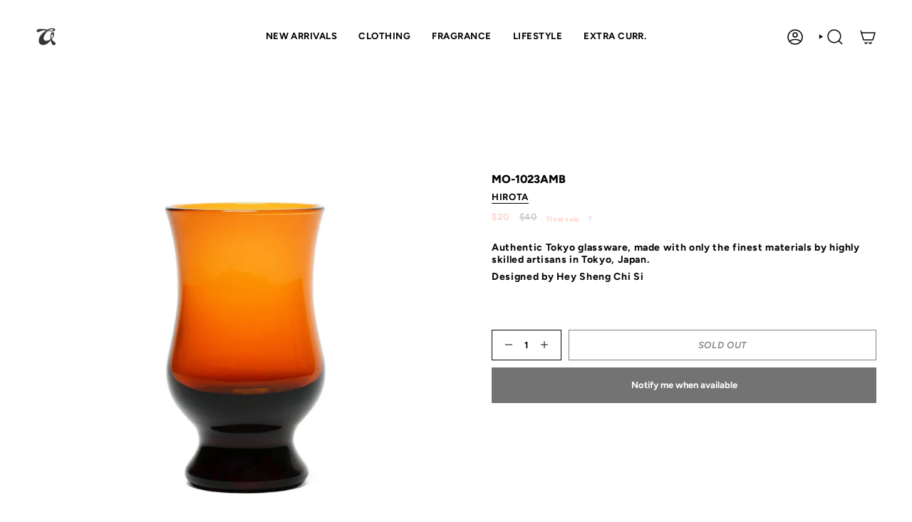

--- FILE ---
content_type: text/html; charset=utf-8
request_url: https://curriculum.shop/products/hirota-mo-1023amb
body_size: 39923
content:
<!doctype html>
<html class="no-js no-touch supports-no-cookies" lang="en">
  <head><meta charset="UTF-8">
<meta http-equiv="X-UA-Compatible" content="IE=edge">
<meta name="viewport" content="width=device-width,initial-scale=1"><meta name="theme-color" content="#020303">
<link rel="canonical" href="https://curriculum.shop/products/hirota-mo-1023amb">

<!-- ======================= Broadcast Theme V7.1.1 ========================= -->


  <link rel="icon" type="image/png" href="//curriculum.shop/cdn/shop/files/curriculum_logo_offwhite-05.png?crop=center&height=32&v=1684086532&width=32">

<link rel="preconnect" href="https://fonts.shopifycdn.com" crossorigin><!-- Title and description ================================================ -->


<title>
    
    MO-1023AMB
    
    
    
      &ndash; CURRICULUM
    
  </title>


  <meta name="description" content="Authentic Tokyo glassware, made with only the finest materials by highly skilled artisans in Tokyo, Japan. Designed by Hey Sheng Chi Si">


<meta property="og:site_name" content="CURRICULUM">
<meta property="og:url" content="https://curriculum.shop/products/hirota-mo-1023amb">
<meta property="og:title" content="MO-1023AMB">
<meta property="og:type" content="product">
<meta property="og:description" content="Authentic Tokyo glassware, made with only the finest materials by highly skilled artisans in Tokyo, Japan. Designed by Hey Sheng Chi Si"><meta property="og:image" content="http://curriculum.shop/cdn/shop/products/s227975401605900310_p3071_i1_w2500.jpg?v=1661395020">
  <meta property="og:image:secure_url" content="https://curriculum.shop/cdn/shop/products/s227975401605900310_p3071_i1_w2500.jpg?v=1661395020">
  <meta property="og:image:width" content="1200">
  <meta property="og:image:height" content="1200"><meta property="og:price:amount" content="20">
  <meta property="og:price:currency" content="USD"><meta name="twitter:card" content="summary_large_image">
<meta name="twitter:title" content="MO-1023AMB">
<meta name="twitter:description" content="Authentic Tokyo glassware, made with only the finest materials by highly skilled artisans in Tokyo, Japan. Designed by Hey Sheng Chi Si">
<style data-shopify>.loading { position: fixed; top: 0; left: 0; z-index: 99999; width: 100%; height: 100%; background: var(--bg); transition: opacity 0.2s ease-out, visibility 0.2s ease-out; }
    body.is-loaded .loading { opacity: 0; visibility: hidden; pointer-events: none; }
    .loading__image__holder { position: absolute; top: 0; left: 0; width: 100%; height: 100%; font-size: 0; display: flex; align-items: center; justify-content: center; }
    .loading__image__holder:nth-child(2) { opacity: 0; }
    .loading__image { max-width: 500px; max-height: 500px; object-fit: contain; }
    .loading--animate .loading__image__holder:nth-child(1) { animation: pulse1 2s infinite ease-in-out; }
    .loading--animate .loading__image__holder:nth-child(2) { animation: pulse2 2s infinite ease-in-out; }
    @keyframes pulse1 {
      0% { opacity: 1; }
      50% { opacity: 0; }
      100% { opacity: 1; }
    }
    @keyframes pulse2 {
      0% { opacity: 0; }
      50% { opacity: 1; }
      100% { opacity: 0; }
    }</style><!-- CSS ================================================================== -->
<style data-shopify>
  @font-face {
  font-family: Figtree;
  font-weight: 800;
  font-style: normal;
  font-display: swap;
  src: url("//curriculum.shop/cdn/fonts/figtree/figtree_n8.9ff6d071825a72d8671959a058f3e57a9f1ff61f.woff2") format("woff2"),
       url("//curriculum.shop/cdn/fonts/figtree/figtree_n8.717cfbca15cfe9904984ba933599ab134f457561.woff") format("woff");
}

  @font-face {
  font-family: Figtree;
  font-weight: 700;
  font-style: normal;
  font-display: swap;
  src: url("//curriculum.shop/cdn/fonts/figtree/figtree_n7.2fd9bfe01586148e644724096c9d75e8c7a90e55.woff2") format("woff2"),
       url("//curriculum.shop/cdn/fonts/figtree/figtree_n7.ea05de92d862f9594794ab281c4c3a67501ef5fc.woff") format("woff");
}

  @font-face {
  font-family: Figtree;
  font-weight: 700;
  font-style: normal;
  font-display: swap;
  src: url("//curriculum.shop/cdn/fonts/figtree/figtree_n7.2fd9bfe01586148e644724096c9d75e8c7a90e55.woff2") format("woff2"),
       url("//curriculum.shop/cdn/fonts/figtree/figtree_n7.ea05de92d862f9594794ab281c4c3a67501ef5fc.woff") format("woff");
}

  @font-face {
  font-family: Figtree;
  font-weight: 600;
  font-style: italic;
  font-display: swap;
  src: url("//curriculum.shop/cdn/fonts/figtree/figtree_i6.702baae75738b446cfbed6ac0d60cab7b21e61ba.woff2") format("woff2"),
       url("//curriculum.shop/cdn/fonts/figtree/figtree_i6.6b8dc40d16c9905d29525156e284509f871ce8f9.woff") format("woff");
}

  @font-face {
  font-family: "Source Code Pro";
  font-weight: 500;
  font-style: normal;
  font-display: swap;
  src: url("//curriculum.shop/cdn/fonts/source_code_pro/sourcecodepro_n5.63d97aa0043638dac5445725233f8ef915f96fe7.woff2") format("woff2"),
       url("//curriculum.shop/cdn/fonts/source_code_pro/sourcecodepro_n5.5bfa32c306339f6a196c81116f98dc47500a9bcd.woff") format("woff");
}


  
    @font-face {
  font-family: Figtree;
  font-weight: 800;
  font-style: normal;
  font-display: swap;
  src: url("//curriculum.shop/cdn/fonts/figtree/figtree_n8.9ff6d071825a72d8671959a058f3e57a9f1ff61f.woff2") format("woff2"),
       url("//curriculum.shop/cdn/fonts/figtree/figtree_n8.717cfbca15cfe9904984ba933599ab134f457561.woff") format("woff");
}

  

  
    @font-face {
  font-family: Figtree;
  font-weight: 700;
  font-style: italic;
  font-display: swap;
  src: url("//curriculum.shop/cdn/fonts/figtree/figtree_i7.06add7096a6f2ab742e09ec7e498115904eda1fe.woff2") format("woff2"),
       url("//curriculum.shop/cdn/fonts/figtree/figtree_i7.ee584b5fcaccdbb5518c0228158941f8df81b101.woff") format("woff");
}

  

  
    @font-face {
  font-family: Figtree;
  font-weight: 800;
  font-style: italic;
  font-display: swap;
  src: url("//curriculum.shop/cdn/fonts/figtree/figtree_i8.02c752aa45f8bfed6242103af0fc34886d746eb5.woff2") format("woff2"),
       url("//curriculum.shop/cdn/fonts/figtree/figtree_i8.f1742e2cfd8cc8b67d71cdb4f81b9a94bc054d9a.woff") format("woff");
}

  

  
    @font-face {
  font-family: Figtree;
  font-weight: 800;
  font-style: normal;
  font-display: swap;
  src: url("//curriculum.shop/cdn/fonts/figtree/figtree_n8.9ff6d071825a72d8671959a058f3e57a9f1ff61f.woff2") format("woff2"),
       url("//curriculum.shop/cdn/fonts/figtree/figtree_n8.717cfbca15cfe9904984ba933599ab134f457561.woff") format("woff");
}

  

  

  
    :root,
    .color-scheme-1 {--COLOR-BG-GRADIENT: #ffffff;
      --COLOR-BG: #ffffff;
      --COLOR-BG-RGB: 255, 255, 255;

      --COLOR-BG-ACCENT: #ffffff;
      --COLOR-BG-ACCENT-LIGHTEN: #ffffff;

      /* === Link Color ===*/

      --COLOR-LINK: #020303;
      --COLOR-LINK-A50: rgba(2, 3, 3, 0.5);
      --COLOR-LINK-A70: rgba(2, 3, 3, 0.7);
      --COLOR-LINK-HOVER: rgba(2, 3, 3, 0.7);
      --COLOR-LINK-OPPOSITE: #ffffff;

      --COLOR-TEXT: #030405;
      --COLOR-TEXT-HOVER: rgba(3, 4, 5, 0.7);
      --COLOR-TEXT-LIGHT: #4f4f50;
      --COLOR-TEXT-DARK: #000000;
      --COLOR-TEXT-A5:  rgba(3, 4, 5, 0.05);
      --COLOR-TEXT-A35: rgba(3, 4, 5, 0.35);
      --COLOR-TEXT-A50: rgba(3, 4, 5, 0.5);
      --COLOR-TEXT-A80: rgba(3, 4, 5, 0.8);


      --COLOR-BORDER: rgb(226, 226, 226);
      --COLOR-BORDER-LIGHT: #eeeeee;
      --COLOR-BORDER-DARK: #afafaf;
      --COLOR-BORDER-HAIRLINE: #f7f7f7;

      --overlay-bg: #000000;

      /* === Bright color ===*/
      --COLOR-ACCENT: #020303;
      --COLOR-ACCENT-HOVER: #000000;
      --COLOR-ACCENT-FADE: rgba(2, 3, 3, 0.05);
      --COLOR-ACCENT-LIGHT: #3f5f5f;

      /* === Default Cart Gradient ===*/

      --FREE-SHIPPING-GRADIENT: linear-gradient(to right, var(--COLOR-ACCENT-LIGHT) 0%, var(--accent) 100%);

      /* === Buttons ===*/
      --BTN-PRIMARY-BG: #020303;
      --BTN-PRIMARY-TEXT: #b3b3b3;
      --BTN-PRIMARY-BORDER: #020303;
      --BTN-PRIMARY-BORDER-A70: rgba(2, 3, 3, 0.7);

      
      
        --BTN-PRIMARY-BG-BRIGHTER: #0c1212;
      

      --BTN-SECONDARY-BG: #ffffff;
      --BTN-SECONDARY-TEXT: #ff2d2d;
      --BTN-SECONDARY-BORDER: #d60001;
      --BTN-SECONDARY-BORDER-A70: rgba(214, 0, 1, 0.7);

      
      
        --BTN-SECONDARY-BG-BRIGHTER: #f2f2f2;
      

      
--COLOR-BG-BRIGHTER: #f2f2f2;

      --COLOR-BG-ALPHA-25: rgba(255, 255, 255, 0.25);
      --COLOR-BG-TRANSPARENT: rgba(255, 255, 255, 0);--COLOR-FOOTER-BG-HAIRLINE: #f7f7f7;

      /* Dynamic color variables */
      --accent: var(--COLOR-ACCENT);
      --accent-fade: var(--COLOR-ACCENT-FADE);
      --accent-hover: var(--COLOR-ACCENT-HOVER);
      --border: var(--COLOR-BORDER);
      --border-dark: var(--COLOR-BORDER-DARK);
      --border-light: var(--COLOR-BORDER-LIGHT);
      --border-hairline: var(--COLOR-BORDER-HAIRLINE);
      --bg: var(--COLOR-BG-GRADIENT, var(--COLOR-BG));
      --bg-accent: var(--COLOR-BG-ACCENT);
      --bg-accent-lighten: var(--COLOR-BG-ACCENT-LIGHTEN);
      --icons: var(--COLOR-TEXT);
      --link: var(--COLOR-LINK);
      --link-a50: var(--COLOR-LINK-A50);
      --link-a70: var(--COLOR-LINK-A70);
      --link-hover: var(--COLOR-LINK-HOVER);
      --link-opposite: var(--COLOR-LINK-OPPOSITE);
      --text: var(--COLOR-TEXT);
      --text-dark: var(--COLOR-TEXT-DARK);
      --text-light: var(--COLOR-TEXT-LIGHT);
      --text-hover: var(--COLOR-TEXT-HOVER);
      --text-a5: var(--COLOR-TEXT-A5);
      --text-a35: var(--COLOR-TEXT-A35);
      --text-a50: var(--COLOR-TEXT-A50);
      --text-a80: var(--COLOR-TEXT-A80);
    }
  
    
    .color-scheme-2 {--COLOR-BG-GRADIENT: #333333;
      --COLOR-BG: #333333;
      --COLOR-BG-RGB: 51, 51, 51;

      --COLOR-BG-ACCENT: #b3b3b3;
      --COLOR-BG-ACCENT-LIGHTEN: #d9d9d9;

      /* === Link Color ===*/

      --COLOR-LINK: #efeee1;
      --COLOR-LINK-A50: rgba(239, 238, 225, 0.5);
      --COLOR-LINK-A70: rgba(239, 238, 225, 0.7);
      --COLOR-LINK-HOVER: rgba(239, 238, 225, 0.7);
      --COLOR-LINK-OPPOSITE: #000000;

      --COLOR-TEXT: #ffffff;
      --COLOR-TEXT-HOVER: rgba(255, 255, 255, 0.7);
      --COLOR-TEXT-LIGHT: #c2c2c2;
      --COLOR-TEXT-DARK: #d9d9d9;
      --COLOR-TEXT-A5:  rgba(255, 255, 255, 0.05);
      --COLOR-TEXT-A35: rgba(255, 255, 255, 0.35);
      --COLOR-TEXT-A50: rgba(255, 255, 255, 0.5);
      --COLOR-TEXT-A80: rgba(255, 255, 255, 0.8);


      --COLOR-BORDER: rgb(239, 238, 225);
      --COLOR-BORDER-LIGHT: #a4a39b;
      --COLOR-BORDER-DARK: #ccc89e;
      --COLOR-BORDER-HAIRLINE: #2b2b2b;

      --overlay-bg: #180e0526;

      /* === Bright color ===*/
      --COLOR-ACCENT: #efeee1;
      --COLOR-ACCENT-HOVER: #dad7aa;
      --COLOR-ACCENT-FADE: rgba(239, 238, 225, 0.05);
      --COLOR-ACCENT-LIGHT: #ffffff;

      /* === Default Cart Gradient ===*/

      --FREE-SHIPPING-GRADIENT: linear-gradient(to right, var(--COLOR-ACCENT-LIGHT) 0%, var(--accent) 100%);

      /* === Buttons ===*/
      --BTN-PRIMARY-BG: #f6df00;
      --BTN-PRIMARY-TEXT: #1d2226;
      --BTN-PRIMARY-BORDER: #f6df00;
      --BTN-PRIMARY-BORDER-A70: rgba(246, 223, 0, 0.7);

      
      
        --BTN-PRIMARY-BG-BRIGHTER: #ddc800;
      

      --BTN-SECONDARY-BG: #ffffff;
      --BTN-SECONDARY-TEXT: #f6df00;
      --BTN-SECONDARY-BORDER: #d60001;
      --BTN-SECONDARY-BORDER-A70: rgba(214, 0, 1, 0.7);

      
      
        --BTN-SECONDARY-BG-BRIGHTER: #f2f2f2;
      

      
--COLOR-BG-BRIGHTER: #404040;

      --COLOR-BG-ALPHA-25: rgba(51, 51, 51, 0.25);
      --COLOR-BG-TRANSPARENT: rgba(51, 51, 51, 0);--COLOR-FOOTER-BG-HAIRLINE: #3b3b3b;

      /* Dynamic color variables */
      --accent: var(--COLOR-ACCENT);
      --accent-fade: var(--COLOR-ACCENT-FADE);
      --accent-hover: var(--COLOR-ACCENT-HOVER);
      --border: var(--COLOR-BORDER);
      --border-dark: var(--COLOR-BORDER-DARK);
      --border-light: var(--COLOR-BORDER-LIGHT);
      --border-hairline: var(--COLOR-BORDER-HAIRLINE);
      --bg: var(--COLOR-BG-GRADIENT, var(--COLOR-BG));
      --bg-accent: var(--COLOR-BG-ACCENT);
      --bg-accent-lighten: var(--COLOR-BG-ACCENT-LIGHTEN);
      --icons: var(--COLOR-TEXT);
      --link: var(--COLOR-LINK);
      --link-a50: var(--COLOR-LINK-A50);
      --link-a70: var(--COLOR-LINK-A70);
      --link-hover: var(--COLOR-LINK-HOVER);
      --link-opposite: var(--COLOR-LINK-OPPOSITE);
      --text: var(--COLOR-TEXT);
      --text-dark: var(--COLOR-TEXT-DARK);
      --text-light: var(--COLOR-TEXT-LIGHT);
      --text-hover: var(--COLOR-TEXT-HOVER);
      --text-a5: var(--COLOR-TEXT-A5);
      --text-a35: var(--COLOR-TEXT-A35);
      --text-a50: var(--COLOR-TEXT-A50);
      --text-a80: var(--COLOR-TEXT-A80);
    }
  
    
    .color-scheme-3 {--COLOR-BG-GRADIENT: #ffffff;
      --COLOR-BG: #ffffff;
      --COLOR-BG-RGB: 255, 255, 255;

      --COLOR-BG-ACCENT: #fcfcfc;
      --COLOR-BG-ACCENT-LIGHTEN: #ffffff;

      /* === Link Color ===*/

      --COLOR-LINK: #020303;
      --COLOR-LINK-A50: rgba(2, 3, 3, 0.5);
      --COLOR-LINK-A70: rgba(2, 3, 3, 0.7);
      --COLOR-LINK-HOVER: rgba(2, 3, 3, 0.7);
      --COLOR-LINK-OPPOSITE: #ffffff;

      --COLOR-TEXT: #000000;
      --COLOR-TEXT-HOVER: rgba(0, 0, 0, 0.7);
      --COLOR-TEXT-LIGHT: #4d4d4d;
      --COLOR-TEXT-DARK: #000000;
      --COLOR-TEXT-A5:  rgba(0, 0, 0, 0.05);
      --COLOR-TEXT-A35: rgba(0, 0, 0, 0.35);
      --COLOR-TEXT-A50: rgba(0, 0, 0, 0.5);
      --COLOR-TEXT-A80: rgba(0, 0, 0, 0.8);


      --COLOR-BORDER: rgb(240, 240, 240);
      --COLOR-BORDER-LIGHT: #f6f6f6;
      --COLOR-BORDER-DARK: #bdbdbd;
      --COLOR-BORDER-HAIRLINE: #f7f7f7;

      --overlay-bg: #000000;

      /* === Bright color ===*/
      --COLOR-ACCENT: #f0f0f0;
      --COLOR-ACCENT-HOVER: #cec4c4;
      --COLOR-ACCENT-FADE: rgba(240, 240, 240, 0.05);
      --COLOR-ACCENT-LIGHT: #ffffff;

      /* === Default Cart Gradient ===*/

      --FREE-SHIPPING-GRADIENT: linear-gradient(to right, var(--COLOR-ACCENT-LIGHT) 0%, var(--accent) 100%);

      /* === Buttons ===*/
      --BTN-PRIMARY-BG: #020303;
      --BTN-PRIMARY-TEXT: #ffffff;
      --BTN-PRIMARY-BORDER: #020303;
      --BTN-PRIMARY-BORDER-A70: rgba(2, 3, 3, 0.7);

      
      
        --BTN-PRIMARY-BG-BRIGHTER: #0c1212;
      

      --BTN-SECONDARY-BG: #7d9326;
      --BTN-SECONDARY-TEXT: #020303;
      --BTN-SECONDARY-BORDER: #020303;
      --BTN-SECONDARY-BORDER-A70: rgba(2, 3, 3, 0.7);

      
      
        --BTN-SECONDARY-BG-BRIGHTER: #6c7f21;
      

      
--COLOR-BG-BRIGHTER: #f2f2f2;

      --COLOR-BG-ALPHA-25: rgba(255, 255, 255, 0.25);
      --COLOR-BG-TRANSPARENT: rgba(255, 255, 255, 0);--COLOR-FOOTER-BG-HAIRLINE: #f7f7f7;

      /* Dynamic color variables */
      --accent: var(--COLOR-ACCENT);
      --accent-fade: var(--COLOR-ACCENT-FADE);
      --accent-hover: var(--COLOR-ACCENT-HOVER);
      --border: var(--COLOR-BORDER);
      --border-dark: var(--COLOR-BORDER-DARK);
      --border-light: var(--COLOR-BORDER-LIGHT);
      --border-hairline: var(--COLOR-BORDER-HAIRLINE);
      --bg: var(--COLOR-BG-GRADIENT, var(--COLOR-BG));
      --bg-accent: var(--COLOR-BG-ACCENT);
      --bg-accent-lighten: var(--COLOR-BG-ACCENT-LIGHTEN);
      --icons: var(--COLOR-TEXT);
      --link: var(--COLOR-LINK);
      --link-a50: var(--COLOR-LINK-A50);
      --link-a70: var(--COLOR-LINK-A70);
      --link-hover: var(--COLOR-LINK-HOVER);
      --link-opposite: var(--COLOR-LINK-OPPOSITE);
      --text: var(--COLOR-TEXT);
      --text-dark: var(--COLOR-TEXT-DARK);
      --text-light: var(--COLOR-TEXT-LIGHT);
      --text-hover: var(--COLOR-TEXT-HOVER);
      --text-a5: var(--COLOR-TEXT-A5);
      --text-a35: var(--COLOR-TEXT-A35);
      --text-a50: var(--COLOR-TEXT-A50);
      --text-a80: var(--COLOR-TEXT-A80);
    }
  
    
    .color-scheme-4 {--COLOR-BG-GRADIENT: #ffffff;
      --COLOR-BG: #ffffff;
      --COLOR-BG-RGB: 255, 255, 255;

      --COLOR-BG-ACCENT: #fcfcfc;
      --COLOR-BG-ACCENT-LIGHTEN: #ffffff;

      /* === Link Color ===*/

      --COLOR-LINK: #030405;
      --COLOR-LINK-A50: rgba(3, 4, 5, 0.5);
      --COLOR-LINK-A70: rgba(3, 4, 5, 0.7);
      --COLOR-LINK-HOVER: rgba(3, 4, 5, 0.7);
      --COLOR-LINK-OPPOSITE: #ffffff;

      --COLOR-TEXT: #000000;
      --COLOR-TEXT-HOVER: rgba(0, 0, 0, 0.7);
      --COLOR-TEXT-LIGHT: #4d4d4d;
      --COLOR-TEXT-DARK: #000000;
      --COLOR-TEXT-A5:  rgba(0, 0, 0, 0.05);
      --COLOR-TEXT-A35: rgba(0, 0, 0, 0.35);
      --COLOR-TEXT-A50: rgba(0, 0, 0, 0.5);
      --COLOR-TEXT-A80: rgba(0, 0, 0, 0.8);


      --COLOR-BORDER: rgb(0, 0, 0);
      --COLOR-BORDER-LIGHT: #666666;
      --COLOR-BORDER-DARK: #000000;
      --COLOR-BORDER-HAIRLINE: #f7f7f7;

      --overlay-bg: #000000;

      /* === Bright color ===*/
      --COLOR-ACCENT: #1d2226;
      --COLOR-ACCENT-HOVER: #000000;
      --COLOR-ACCENT-FADE: rgba(29, 34, 38, 0.05);
      --COLOR-ACCENT-LIGHT: #487394;

      /* === Default Cart Gradient ===*/

      --FREE-SHIPPING-GRADIENT: linear-gradient(to right, var(--COLOR-ACCENT-LIGHT) 0%, var(--accent) 100%);

      /* === Buttons ===*/
      --BTN-PRIMARY-BG: #030405;
      --BTN-PRIMARY-TEXT: #ffffff;
      --BTN-PRIMARY-BORDER: #030405;
      --BTN-PRIMARY-BORDER-A70: rgba(3, 4, 5, 0.7);

      
      
        --BTN-PRIMARY-BG-BRIGHTER: #0d1115;
      

      --BTN-SECONDARY-BG: #cdff00;
      --BTN-SECONDARY-TEXT: #030405;
      --BTN-SECONDARY-BORDER: #030405;
      --BTN-SECONDARY-BORDER-A70: rgba(3, 4, 5, 0.7);

      
      
        --BTN-SECONDARY-BG-BRIGHTER: #b8e600;
      

      
--COLOR-BG-BRIGHTER: #f2f2f2;

      --COLOR-BG-ALPHA-25: rgba(255, 255, 255, 0.25);
      --COLOR-BG-TRANSPARENT: rgba(255, 255, 255, 0);--COLOR-FOOTER-BG-HAIRLINE: #f7f7f7;

      /* Dynamic color variables */
      --accent: var(--COLOR-ACCENT);
      --accent-fade: var(--COLOR-ACCENT-FADE);
      --accent-hover: var(--COLOR-ACCENT-HOVER);
      --border: var(--COLOR-BORDER);
      --border-dark: var(--COLOR-BORDER-DARK);
      --border-light: var(--COLOR-BORDER-LIGHT);
      --border-hairline: var(--COLOR-BORDER-HAIRLINE);
      --bg: var(--COLOR-BG-GRADIENT, var(--COLOR-BG));
      --bg-accent: var(--COLOR-BG-ACCENT);
      --bg-accent-lighten: var(--COLOR-BG-ACCENT-LIGHTEN);
      --icons: var(--COLOR-TEXT);
      --link: var(--COLOR-LINK);
      --link-a50: var(--COLOR-LINK-A50);
      --link-a70: var(--COLOR-LINK-A70);
      --link-hover: var(--COLOR-LINK-HOVER);
      --link-opposite: var(--COLOR-LINK-OPPOSITE);
      --text: var(--COLOR-TEXT);
      --text-dark: var(--COLOR-TEXT-DARK);
      --text-light: var(--COLOR-TEXT-LIGHT);
      --text-hover: var(--COLOR-TEXT-HOVER);
      --text-a5: var(--COLOR-TEXT-A5);
      --text-a35: var(--COLOR-TEXT-A35);
      --text-a50: var(--COLOR-TEXT-A50);
      --text-a80: var(--COLOR-TEXT-A80);
    }
  
    
    .color-scheme-5 {--COLOR-BG-GRADIENT: #f1e8dd;
      --COLOR-BG: #f1e8dd;
      --COLOR-BG-RGB: 241, 232, 221;

      --COLOR-BG-ACCENT: #f1e8dd;
      --COLOR-BG-ACCENT-LIGHTEN: #ffffff;

      /* === Link Color ===*/

      --COLOR-LINK: #1d2226;
      --COLOR-LINK-A50: rgba(29, 34, 38, 0.5);
      --COLOR-LINK-A70: rgba(29, 34, 38, 0.7);
      --COLOR-LINK-HOVER: rgba(29, 34, 38, 0.7);
      --COLOR-LINK-OPPOSITE: #ffffff;

      --COLOR-TEXT: #000000;
      --COLOR-TEXT-HOVER: rgba(0, 0, 0, 0.7);
      --COLOR-TEXT-LIGHT: #484642;
      --COLOR-TEXT-DARK: #000000;
      --COLOR-TEXT-A5:  rgba(0, 0, 0, 0.05);
      --COLOR-TEXT-A35: rgba(0, 0, 0, 0.35);
      --COLOR-TEXT-A50: rgba(0, 0, 0, 0.5);
      --COLOR-TEXT-A80: rgba(0, 0, 0, 0.8);


      --COLOR-BORDER: rgb(240, 240, 240);
      --COLOR-BORDER-LIGHT: #f0ede8;
      --COLOR-BORDER-DARK: #bdbdbd;
      --COLOR-BORDER-HAIRLINE: #ede1d2;

      --overlay-bg: #000000;

      /* === Bright color ===*/
      --COLOR-ACCENT: #f0f0f0;
      --COLOR-ACCENT-HOVER: #cec4c4;
      --COLOR-ACCENT-FADE: rgba(240, 240, 240, 0.05);
      --COLOR-ACCENT-LIGHT: #ffffff;

      /* === Default Cart Gradient ===*/

      --FREE-SHIPPING-GRADIENT: linear-gradient(to right, var(--COLOR-ACCENT-LIGHT) 0%, var(--accent) 100%);

      /* === Buttons ===*/
      --BTN-PRIMARY-BG: #a54545;
      --BTN-PRIMARY-TEXT: #fcfcfc;
      --BTN-PRIMARY-BORDER: #a54545;
      --BTN-PRIMARY-BORDER-A70: rgba(165, 69, 69, 0.7);

      
      
        --BTN-PRIMARY-BG-BRIGHTER: #933d3d;
      

      --BTN-SECONDARY-BG: #1d2226;
      --BTN-SECONDARY-TEXT: #ffffff;
      --BTN-SECONDARY-BORDER: #1d2226;
      --BTN-SECONDARY-BORDER-A70: rgba(29, 34, 38, 0.7);

      
      
        --BTN-SECONDARY-BG-BRIGHTER: #282f34;
      

      
--COLOR-BG-BRIGHTER: #eadccb;

      --COLOR-BG-ALPHA-25: rgba(241, 232, 221, 0.25);
      --COLOR-BG-TRANSPARENT: rgba(241, 232, 221, 0);--COLOR-FOOTER-BG-HAIRLINE: #ede1d2;

      /* Dynamic color variables */
      --accent: var(--COLOR-ACCENT);
      --accent-fade: var(--COLOR-ACCENT-FADE);
      --accent-hover: var(--COLOR-ACCENT-HOVER);
      --border: var(--COLOR-BORDER);
      --border-dark: var(--COLOR-BORDER-DARK);
      --border-light: var(--COLOR-BORDER-LIGHT);
      --border-hairline: var(--COLOR-BORDER-HAIRLINE);
      --bg: var(--COLOR-BG-GRADIENT, var(--COLOR-BG));
      --bg-accent: var(--COLOR-BG-ACCENT);
      --bg-accent-lighten: var(--COLOR-BG-ACCENT-LIGHTEN);
      --icons: var(--COLOR-TEXT);
      --link: var(--COLOR-LINK);
      --link-a50: var(--COLOR-LINK-A50);
      --link-a70: var(--COLOR-LINK-A70);
      --link-hover: var(--COLOR-LINK-HOVER);
      --link-opposite: var(--COLOR-LINK-OPPOSITE);
      --text: var(--COLOR-TEXT);
      --text-dark: var(--COLOR-TEXT-DARK);
      --text-light: var(--COLOR-TEXT-LIGHT);
      --text-hover: var(--COLOR-TEXT-HOVER);
      --text-a5: var(--COLOR-TEXT-A5);
      --text-a35: var(--COLOR-TEXT-A35);
      --text-a50: var(--COLOR-TEXT-A50);
      --text-a80: var(--COLOR-TEXT-A80);
    }
  
    
    .color-scheme-6 {--COLOR-BG-GRADIENT: #000000;
      --COLOR-BG: #000000;
      --COLOR-BG-RGB: 0, 0, 0;

      --COLOR-BG-ACCENT: #f0f0f0;
      --COLOR-BG-ACCENT-LIGHTEN: #ffffff;

      /* === Link Color ===*/

      --COLOR-LINK: #1d2226;
      --COLOR-LINK-A50: rgba(29, 34, 38, 0.5);
      --COLOR-LINK-A70: rgba(29, 34, 38, 0.7);
      --COLOR-LINK-HOVER: rgba(29, 34, 38, 0.7);
      --COLOR-LINK-OPPOSITE: #ffffff;

      --COLOR-TEXT: #000000;
      --COLOR-TEXT-HOVER: rgba(0, 0, 0, 0.7);
      --COLOR-TEXT-LIGHT: #000000;
      --COLOR-TEXT-DARK: #000000;
      --COLOR-TEXT-A5:  rgba(0, 0, 0, 0.05);
      --COLOR-TEXT-A35: rgba(0, 0, 0, 0.35);
      --COLOR-TEXT-A50: rgba(0, 0, 0, 0.5);
      --COLOR-TEXT-A80: rgba(0, 0, 0, 0.8);


      --COLOR-BORDER: rgb(0, 0, 0);
      --COLOR-BORDER-LIGHT: #000000;
      --COLOR-BORDER-DARK: #000000;
      --COLOR-BORDER-HAIRLINE: #000000;

      --overlay-bg: #000000;

      /* === Bright color ===*/
      --COLOR-ACCENT: #ffffff;
      --COLOR-ACCENT-HOVER: #d9d9d9;
      --COLOR-ACCENT-FADE: rgba(255, 255, 255, 0.05);
      --COLOR-ACCENT-LIGHT: #ffffff;

      /* === Default Cart Gradient ===*/

      --FREE-SHIPPING-GRADIENT: linear-gradient(to right, var(--COLOR-ACCENT-LIGHT) 0%, var(--accent) 100%);

      /* === Buttons ===*/
      --BTN-PRIMARY-BG: #1d2226;
      --BTN-PRIMARY-TEXT: #ffffff;
      --BTN-PRIMARY-BORDER: #1d2226;
      --BTN-PRIMARY-BORDER-A70: rgba(29, 34, 38, 0.7);

      
      
        --BTN-PRIMARY-BG-BRIGHTER: #282f34;
      

      --BTN-SECONDARY-BG: #cdff00;
      --BTN-SECONDARY-TEXT: #000000;
      --BTN-SECONDARY-BORDER: #cdff00;
      --BTN-SECONDARY-BORDER-A70: rgba(205, 255, 0, 0.7);

      
      
        --BTN-SECONDARY-BG-BRIGHTER: #b8e600;
      

      
--COLOR-BG-BRIGHTER: #1a1a1a;

      --COLOR-BG-ALPHA-25: rgba(0, 0, 0, 0.25);
      --COLOR-BG-TRANSPARENT: rgba(0, 0, 0, 0);--COLOR-FOOTER-BG-HAIRLINE: #080808;

      /* Dynamic color variables */
      --accent: var(--COLOR-ACCENT);
      --accent-fade: var(--COLOR-ACCENT-FADE);
      --accent-hover: var(--COLOR-ACCENT-HOVER);
      --border: var(--COLOR-BORDER);
      --border-dark: var(--COLOR-BORDER-DARK);
      --border-light: var(--COLOR-BORDER-LIGHT);
      --border-hairline: var(--COLOR-BORDER-HAIRLINE);
      --bg: var(--COLOR-BG-GRADIENT, var(--COLOR-BG));
      --bg-accent: var(--COLOR-BG-ACCENT);
      --bg-accent-lighten: var(--COLOR-BG-ACCENT-LIGHTEN);
      --icons: var(--COLOR-TEXT);
      --link: var(--COLOR-LINK);
      --link-a50: var(--COLOR-LINK-A50);
      --link-a70: var(--COLOR-LINK-A70);
      --link-hover: var(--COLOR-LINK-HOVER);
      --link-opposite: var(--COLOR-LINK-OPPOSITE);
      --text: var(--COLOR-TEXT);
      --text-dark: var(--COLOR-TEXT-DARK);
      --text-light: var(--COLOR-TEXT-LIGHT);
      --text-hover: var(--COLOR-TEXT-HOVER);
      --text-a5: var(--COLOR-TEXT-A5);
      --text-a35: var(--COLOR-TEXT-A35);
      --text-a50: var(--COLOR-TEXT-A50);
      --text-a80: var(--COLOR-TEXT-A80);
    }
  
    
    .color-scheme-7 {--COLOR-BG-GRADIENT: #ffffff;
      --COLOR-BG: #ffffff;
      --COLOR-BG-RGB: 255, 255, 255;

      --COLOR-BG-ACCENT: #fcfcfc;
      --COLOR-BG-ACCENT-LIGHTEN: #ffffff;

      /* === Link Color ===*/

      --COLOR-LINK: #1d2226;
      --COLOR-LINK-A50: rgba(29, 34, 38, 0.5);
      --COLOR-LINK-A70: rgba(29, 34, 38, 0.7);
      --COLOR-LINK-HOVER: rgba(29, 34, 38, 0.7);
      --COLOR-LINK-OPPOSITE: #ffffff;

      --COLOR-TEXT: #1d2226;
      --COLOR-TEXT-HOVER: rgba(29, 34, 38, 0.7);
      --COLOR-TEXT-LIGHT: #616467;
      --COLOR-TEXT-DARK: #000000;
      --COLOR-TEXT-A5:  rgba(29, 34, 38, 0.05);
      --COLOR-TEXT-A35: rgba(29, 34, 38, 0.35);
      --COLOR-TEXT-A50: rgba(29, 34, 38, 0.5);
      --COLOR-TEXT-A80: rgba(29, 34, 38, 0.8);


      --COLOR-BORDER: rgb(226, 226, 226);
      --COLOR-BORDER-LIGHT: #eeeeee;
      --COLOR-BORDER-DARK: #afafaf;
      --COLOR-BORDER-HAIRLINE: #f7f7f7;

      --overlay-bg: #000000;

      /* === Bright color ===*/
      --COLOR-ACCENT: #f0f0f0;
      --COLOR-ACCENT-HOVER: #cec4c4;
      --COLOR-ACCENT-FADE: rgba(240, 240, 240, 0.05);
      --COLOR-ACCENT-LIGHT: #ffffff;

      /* === Default Cart Gradient ===*/

      --FREE-SHIPPING-GRADIENT: linear-gradient(to right, var(--COLOR-ACCENT-LIGHT) 0%, var(--accent) 100%);

      /* === Buttons ===*/
      --BTN-PRIMARY-BG: #b3b3b3;
      --BTN-PRIMARY-TEXT: #ffffff;
      --BTN-PRIMARY-BORDER: #d60001;
      --BTN-PRIMARY-BORDER-A70: rgba(214, 0, 1, 0.7);

      
      
        --BTN-PRIMARY-BG-BRIGHTER: #a6a6a6;
      

      --BTN-SECONDARY-BG: #f0f0f0;
      --BTN-SECONDARY-TEXT: #000000;
      --BTN-SECONDARY-BORDER: #f0f0f0;
      --BTN-SECONDARY-BORDER-A70: rgba(240, 240, 240, 0.7);

      
      
        --BTN-SECONDARY-BG-BRIGHTER: #e3e3e3;
      

      
--COLOR-BG-BRIGHTER: #f2f2f2;

      --COLOR-BG-ALPHA-25: rgba(255, 255, 255, 0.25);
      --COLOR-BG-TRANSPARENT: rgba(255, 255, 255, 0);--COLOR-FOOTER-BG-HAIRLINE: #f7f7f7;

      /* Dynamic color variables */
      --accent: var(--COLOR-ACCENT);
      --accent-fade: var(--COLOR-ACCENT-FADE);
      --accent-hover: var(--COLOR-ACCENT-HOVER);
      --border: var(--COLOR-BORDER);
      --border-dark: var(--COLOR-BORDER-DARK);
      --border-light: var(--COLOR-BORDER-LIGHT);
      --border-hairline: var(--COLOR-BORDER-HAIRLINE);
      --bg: var(--COLOR-BG-GRADIENT, var(--COLOR-BG));
      --bg-accent: var(--COLOR-BG-ACCENT);
      --bg-accent-lighten: var(--COLOR-BG-ACCENT-LIGHTEN);
      --icons: var(--COLOR-TEXT);
      --link: var(--COLOR-LINK);
      --link-a50: var(--COLOR-LINK-A50);
      --link-a70: var(--COLOR-LINK-A70);
      --link-hover: var(--COLOR-LINK-HOVER);
      --link-opposite: var(--COLOR-LINK-OPPOSITE);
      --text: var(--COLOR-TEXT);
      --text-dark: var(--COLOR-TEXT-DARK);
      --text-light: var(--COLOR-TEXT-LIGHT);
      --text-hover: var(--COLOR-TEXT-HOVER);
      --text-a5: var(--COLOR-TEXT-A5);
      --text-a35: var(--COLOR-TEXT-A35);
      --text-a50: var(--COLOR-TEXT-A50);
      --text-a80: var(--COLOR-TEXT-A80);
    }
  
    
    .color-scheme-8 {--COLOR-BG-GRADIENT: #f15720d6;
      --COLOR-BG: #f15720d6;
      --COLOR-BG-RGB: 241, 87, 32;

      --COLOR-BG-ACCENT: #f0f0f0;
      --COLOR-BG-ACCENT-LIGHTEN: #ffffff;

      /* === Link Color ===*/

      --COLOR-LINK: #fff0cae6;
      --COLOR-LINK-A50: rgba(255, 240, 202, 0.5);
      --COLOR-LINK-A70: rgba(255, 240, 202, 0.7);
      --COLOR-LINK-HOVER: rgba(255, 240, 202, 0.7);
      --COLOR-LINK-OPPOSITE: #000000;

      --COLOR-TEXT: #030405;
      --COLOR-TEXT-HOVER: rgba(3, 4, 5, 0.7);
      --COLOR-TEXT-LIGHT: rgba(74, 29, 13, 0.95);
      --COLOR-TEXT-DARK: #000000;
      --COLOR-TEXT-A5:  rgba(3, 4, 5, 0.05);
      --COLOR-TEXT-A35: rgba(3, 4, 5, 0.35);
      --COLOR-TEXT-A50: rgba(3, 4, 5, 0.5);
      --COLOR-TEXT-A80: rgba(3, 4, 5, 0.8);


      --COLOR-BORDER: rgba(0, 0, 0, 0.0);
      --COLOR-BORDER-LIGHT: rgba(96, 35, 13, 0.34);
      --COLOR-BORDER-DARK: rgba(0, 0, 0, 0.0);
      --COLOR-BORDER-HAIRLINE: rgba(240, 76, 18, 0.84);

      --overlay-bg: #f15720d6;

      /* === Bright color ===*/
      --COLOR-ACCENT: #79341b;
      --COLOR-ACCENT-HOVER: #3e180a;
      --COLOR-ACCENT-FADE: rgba(121, 52, 27, 0.05);
      --COLOR-ACCENT-LIGHT: #ee6e3f;

      /* === Default Cart Gradient ===*/

      --FREE-SHIPPING-GRADIENT: linear-gradient(to right, var(--COLOR-ACCENT-LIGHT) 0%, var(--accent) 100%);

      /* === Buttons ===*/
      --BTN-PRIMARY-BG: #79341b;
      --BTN-PRIMARY-TEXT: #fff9e1;
      --BTN-PRIMARY-BORDER: #79341b;
      --BTN-PRIMARY-BORDER-A70: rgba(121, 52, 27, 0.7);

      
      
        --BTN-PRIMARY-BG-BRIGHTER: #642b16;
      

      --BTN-SECONDARY-BG: #1d2226;
      --BTN-SECONDARY-TEXT: #ffffff;
      --BTN-SECONDARY-BORDER: #1d2226;
      --BTN-SECONDARY-BORDER-A70: rgba(29, 34, 38, 0.7);

      
      
        --BTN-SECONDARY-BG-BRIGHTER: #282f34;
      

      
--COLOR-BG-BRIGHTER: rgba(233, 72, 15, 0.84);

      --COLOR-BG-ALPHA-25: rgba(241, 87, 32, 0.25);
      --COLOR-BG-TRANSPARENT: rgba(241, 87, 32, 0);--COLOR-FOOTER-BG-HAIRLINE: rgba(240, 76, 18, 0.84);

      /* Dynamic color variables */
      --accent: var(--COLOR-ACCENT);
      --accent-fade: var(--COLOR-ACCENT-FADE);
      --accent-hover: var(--COLOR-ACCENT-HOVER);
      --border: var(--COLOR-BORDER);
      --border-dark: var(--COLOR-BORDER-DARK);
      --border-light: var(--COLOR-BORDER-LIGHT);
      --border-hairline: var(--COLOR-BORDER-HAIRLINE);
      --bg: var(--COLOR-BG-GRADIENT, var(--COLOR-BG));
      --bg-accent: var(--COLOR-BG-ACCENT);
      --bg-accent-lighten: var(--COLOR-BG-ACCENT-LIGHTEN);
      --icons: var(--COLOR-TEXT);
      --link: var(--COLOR-LINK);
      --link-a50: var(--COLOR-LINK-A50);
      --link-a70: var(--COLOR-LINK-A70);
      --link-hover: var(--COLOR-LINK-HOVER);
      --link-opposite: var(--COLOR-LINK-OPPOSITE);
      --text: var(--COLOR-TEXT);
      --text-dark: var(--COLOR-TEXT-DARK);
      --text-light: var(--COLOR-TEXT-LIGHT);
      --text-hover: var(--COLOR-TEXT-HOVER);
      --text-a5: var(--COLOR-TEXT-A5);
      --text-a35: var(--COLOR-TEXT-A35);
      --text-a50: var(--COLOR-TEXT-A50);
      --text-a80: var(--COLOR-TEXT-A80);
    }
  
    
    .color-scheme-9 {--COLOR-BG-GRADIENT: #fcfcfc;
      --COLOR-BG: #fcfcfc;
      --COLOR-BG-RGB: 252, 252, 252;

      --COLOR-BG-ACCENT: #f0f0f0;
      --COLOR-BG-ACCENT-LIGHTEN: #ffffff;

      /* === Link Color ===*/

      --COLOR-LINK: #1d2226;
      --COLOR-LINK-A50: rgba(29, 34, 38, 0.5);
      --COLOR-LINK-A70: rgba(29, 34, 38, 0.7);
      --COLOR-LINK-HOVER: rgba(29, 34, 38, 0.7);
      --COLOR-LINK-OPPOSITE: #ffffff;

      --COLOR-TEXT: #000000;
      --COLOR-TEXT-HOVER: rgba(0, 0, 0, 0.7);
      --COLOR-TEXT-LIGHT: #4c4c4c;
      --COLOR-TEXT-DARK: #000000;
      --COLOR-TEXT-A5:  rgba(0, 0, 0, 0.05);
      --COLOR-TEXT-A35: rgba(0, 0, 0, 0.35);
      --COLOR-TEXT-A50: rgba(0, 0, 0, 0.5);
      --COLOR-TEXT-A80: rgba(0, 0, 0, 0.8);


      --COLOR-BORDER: rgb(240, 240, 240);
      --COLOR-BORDER-LIGHT: #f5f5f5;
      --COLOR-BORDER-DARK: #bdbdbd;
      --COLOR-BORDER-HAIRLINE: #f4f4f4;

      --overlay-bg: #000000;

      /* === Bright color ===*/
      --COLOR-ACCENT: #79341b;
      --COLOR-ACCENT-HOVER: #3e180a;
      --COLOR-ACCENT-FADE: rgba(121, 52, 27, 0.05);
      --COLOR-ACCENT-LIGHT: #ee6e3f;

      /* === Default Cart Gradient ===*/

      --FREE-SHIPPING-GRADIENT: linear-gradient(to right, var(--COLOR-ACCENT-LIGHT) 0%, var(--accent) 100%);

      /* === Buttons ===*/
      --BTN-PRIMARY-BG: #79341b;
      --BTN-PRIMARY-TEXT: #ffffff;
      --BTN-PRIMARY-BORDER: #79341b;
      --BTN-PRIMARY-BORDER-A70: rgba(121, 52, 27, 0.7);

      
      
        --BTN-PRIMARY-BG-BRIGHTER: #642b16;
      

      --BTN-SECONDARY-BG: #1d2226;
      --BTN-SECONDARY-TEXT: #ffffff;
      --BTN-SECONDARY-BORDER: #1d2226;
      --BTN-SECONDARY-BORDER-A70: rgba(29, 34, 38, 0.7);

      
      
        --BTN-SECONDARY-BG-BRIGHTER: #282f34;
      

      
--COLOR-BG-BRIGHTER: #efefef;

      --COLOR-BG-ALPHA-25: rgba(252, 252, 252, 0.25);
      --COLOR-BG-TRANSPARENT: rgba(252, 252, 252, 0);--COLOR-FOOTER-BG-HAIRLINE: #f4f4f4;

      /* Dynamic color variables */
      --accent: var(--COLOR-ACCENT);
      --accent-fade: var(--COLOR-ACCENT-FADE);
      --accent-hover: var(--COLOR-ACCENT-HOVER);
      --border: var(--COLOR-BORDER);
      --border-dark: var(--COLOR-BORDER-DARK);
      --border-light: var(--COLOR-BORDER-LIGHT);
      --border-hairline: var(--COLOR-BORDER-HAIRLINE);
      --bg: var(--COLOR-BG-GRADIENT, var(--COLOR-BG));
      --bg-accent: var(--COLOR-BG-ACCENT);
      --bg-accent-lighten: var(--COLOR-BG-ACCENT-LIGHTEN);
      --icons: var(--COLOR-TEXT);
      --link: var(--COLOR-LINK);
      --link-a50: var(--COLOR-LINK-A50);
      --link-a70: var(--COLOR-LINK-A70);
      --link-hover: var(--COLOR-LINK-HOVER);
      --link-opposite: var(--COLOR-LINK-OPPOSITE);
      --text: var(--COLOR-TEXT);
      --text-dark: var(--COLOR-TEXT-DARK);
      --text-light: var(--COLOR-TEXT-LIGHT);
      --text-hover: var(--COLOR-TEXT-HOVER);
      --text-a5: var(--COLOR-TEXT-A5);
      --text-a35: var(--COLOR-TEXT-A35);
      --text-a50: var(--COLOR-TEXT-A50);
      --text-a80: var(--COLOR-TEXT-A80);
    }
  
    
    .color-scheme-10 {--COLOR-BG-GRADIENT: #fcfcfc;
      --COLOR-BG: #fcfcfc;
      --COLOR-BG-RGB: 252, 252, 252;

      --COLOR-BG-ACCENT: #f0f0f0;
      --COLOR-BG-ACCENT-LIGHTEN: #ffffff;

      /* === Link Color ===*/

      --COLOR-LINK: #1d2226;
      --COLOR-LINK-A50: rgba(29, 34, 38, 0.5);
      --COLOR-LINK-A70: rgba(29, 34, 38, 0.7);
      --COLOR-LINK-HOVER: rgba(29, 34, 38, 0.7);
      --COLOR-LINK-OPPOSITE: #ffffff;

      --COLOR-TEXT: #000000;
      --COLOR-TEXT-HOVER: rgba(0, 0, 0, 0.7);
      --COLOR-TEXT-LIGHT: #4c4c4c;
      --COLOR-TEXT-DARK: #000000;
      --COLOR-TEXT-A5:  rgba(0, 0, 0, 0.05);
      --COLOR-TEXT-A35: rgba(0, 0, 0, 0.35);
      --COLOR-TEXT-A50: rgba(0, 0, 0, 0.5);
      --COLOR-TEXT-A80: rgba(0, 0, 0, 0.8);


      --COLOR-BORDER: rgb(240, 240, 240);
      --COLOR-BORDER-LIGHT: #f5f5f5;
      --COLOR-BORDER-DARK: #bdbdbd;
      --COLOR-BORDER-HAIRLINE: #f4f4f4;

      --overlay-bg: #000000;

      /* === Bright color ===*/
      --COLOR-ACCENT: #79341b;
      --COLOR-ACCENT-HOVER: #3e180a;
      --COLOR-ACCENT-FADE: rgba(121, 52, 27, 0.05);
      --COLOR-ACCENT-LIGHT: #ee6e3f;

      /* === Default Cart Gradient ===*/

      --FREE-SHIPPING-GRADIENT: linear-gradient(to right, var(--COLOR-ACCENT-LIGHT) 0%, var(--accent) 100%);

      /* === Buttons ===*/
      --BTN-PRIMARY-BG: #79341b;
      --BTN-PRIMARY-TEXT: #ffffff;
      --BTN-PRIMARY-BORDER: #79341b;
      --BTN-PRIMARY-BORDER-A70: rgba(121, 52, 27, 0.7);

      
      
        --BTN-PRIMARY-BG-BRIGHTER: #642b16;
      

      --BTN-SECONDARY-BG: #1d2226;
      --BTN-SECONDARY-TEXT: #ffffff;
      --BTN-SECONDARY-BORDER: #1d2226;
      --BTN-SECONDARY-BORDER-A70: rgba(29, 34, 38, 0.7);

      
      
        --BTN-SECONDARY-BG-BRIGHTER: #282f34;
      

      
--COLOR-BG-BRIGHTER: #efefef;

      --COLOR-BG-ALPHA-25: rgba(252, 252, 252, 0.25);
      --COLOR-BG-TRANSPARENT: rgba(252, 252, 252, 0);--COLOR-FOOTER-BG-HAIRLINE: #f4f4f4;

      /* Dynamic color variables */
      --accent: var(--COLOR-ACCENT);
      --accent-fade: var(--COLOR-ACCENT-FADE);
      --accent-hover: var(--COLOR-ACCENT-HOVER);
      --border: var(--COLOR-BORDER);
      --border-dark: var(--COLOR-BORDER-DARK);
      --border-light: var(--COLOR-BORDER-LIGHT);
      --border-hairline: var(--COLOR-BORDER-HAIRLINE);
      --bg: var(--COLOR-BG-GRADIENT, var(--COLOR-BG));
      --bg-accent: var(--COLOR-BG-ACCENT);
      --bg-accent-lighten: var(--COLOR-BG-ACCENT-LIGHTEN);
      --icons: var(--COLOR-TEXT);
      --link: var(--COLOR-LINK);
      --link-a50: var(--COLOR-LINK-A50);
      --link-a70: var(--COLOR-LINK-A70);
      --link-hover: var(--COLOR-LINK-HOVER);
      --link-opposite: var(--COLOR-LINK-OPPOSITE);
      --text: var(--COLOR-TEXT);
      --text-dark: var(--COLOR-TEXT-DARK);
      --text-light: var(--COLOR-TEXT-LIGHT);
      --text-hover: var(--COLOR-TEXT-HOVER);
      --text-a5: var(--COLOR-TEXT-A5);
      --text-a35: var(--COLOR-TEXT-A35);
      --text-a50: var(--COLOR-TEXT-A50);
      --text-a80: var(--COLOR-TEXT-A80);
    }
  
    
    .color-scheme-11 {--COLOR-BG-GRADIENT: #ffffff;
      --COLOR-BG: #ffffff;
      --COLOR-BG-RGB: 255, 255, 255;

      --COLOR-BG-ACCENT: #ffffff;
      --COLOR-BG-ACCENT-LIGHTEN: #ffffff;

      /* === Link Color ===*/

      --COLOR-LINK: #1d2226;
      --COLOR-LINK-A50: rgba(29, 34, 38, 0.5);
      --COLOR-LINK-A70: rgba(29, 34, 38, 0.7);
      --COLOR-LINK-HOVER: rgba(29, 34, 38, 0.7);
      --COLOR-LINK-OPPOSITE: #ffffff;

      --COLOR-TEXT: #ffffff;
      --COLOR-TEXT-HOVER: rgba(255, 255, 255, 0.7);
      --COLOR-TEXT-LIGHT: #ffffff;
      --COLOR-TEXT-DARK: #d9d9d9;
      --COLOR-TEXT-A5:  rgba(255, 255, 255, 0.05);
      --COLOR-TEXT-A35: rgba(255, 255, 255, 0.35);
      --COLOR-TEXT-A50: rgba(255, 255, 255, 0.5);
      --COLOR-TEXT-A80: rgba(255, 255, 255, 0.8);


      --COLOR-BORDER: rgb(255, 233, 0);
      --COLOR-BORDER-LIGHT: #fff266;
      --COLOR-BORDER-DARK: #998c00;
      --COLOR-BORDER-HAIRLINE: #f7f7f7;

      --overlay-bg: #1873860a;

      /* === Bright color ===*/
      --COLOR-ACCENT: #f2ece6;
      --COLOR-ACCENT-HOVER: #dec6ae;
      --COLOR-ACCENT-FADE: rgba(242, 236, 230, 0.05);
      --COLOR-ACCENT-LIGHT: #ffffff;

      /* === Default Cart Gradient ===*/

      --FREE-SHIPPING-GRADIENT: linear-gradient(to right, var(--COLOR-ACCENT-LIGHT) 0%, var(--accent) 100%);

      /* === Buttons ===*/
      --BTN-PRIMARY-BG: #000000;
      --BTN-PRIMARY-TEXT: #f2ece6;
      --BTN-PRIMARY-BORDER: #f2ece6;
      --BTN-PRIMARY-BORDER-A70: rgba(242, 236, 230, 0.7);

      
      
        --BTN-PRIMARY-BG-BRIGHTER: #0d0d0d;
      

      --BTN-SECONDARY-BG: #1d2226;
      --BTN-SECONDARY-TEXT: #ffe900;
      --BTN-SECONDARY-BORDER: #ffe900;
      --BTN-SECONDARY-BORDER-A70: rgba(255, 233, 0, 0.7);

      
      
        --BTN-SECONDARY-BG-BRIGHTER: #282f34;
      

      
--COLOR-BG-BRIGHTER: #f2f2f2;

      --COLOR-BG-ALPHA-25: rgba(255, 255, 255, 0.25);
      --COLOR-BG-TRANSPARENT: rgba(255, 255, 255, 0);--COLOR-FOOTER-BG-HAIRLINE: #f7f7f7;

      /* Dynamic color variables */
      --accent: var(--COLOR-ACCENT);
      --accent-fade: var(--COLOR-ACCENT-FADE);
      --accent-hover: var(--COLOR-ACCENT-HOVER);
      --border: var(--COLOR-BORDER);
      --border-dark: var(--COLOR-BORDER-DARK);
      --border-light: var(--COLOR-BORDER-LIGHT);
      --border-hairline: var(--COLOR-BORDER-HAIRLINE);
      --bg: var(--COLOR-BG-GRADIENT, var(--COLOR-BG));
      --bg-accent: var(--COLOR-BG-ACCENT);
      --bg-accent-lighten: var(--COLOR-BG-ACCENT-LIGHTEN);
      --icons: var(--COLOR-TEXT);
      --link: var(--COLOR-LINK);
      --link-a50: var(--COLOR-LINK-A50);
      --link-a70: var(--COLOR-LINK-A70);
      --link-hover: var(--COLOR-LINK-HOVER);
      --link-opposite: var(--COLOR-LINK-OPPOSITE);
      --text: var(--COLOR-TEXT);
      --text-dark: var(--COLOR-TEXT-DARK);
      --text-light: var(--COLOR-TEXT-LIGHT);
      --text-hover: var(--COLOR-TEXT-HOVER);
      --text-a5: var(--COLOR-TEXT-A5);
      --text-a35: var(--COLOR-TEXT-A35);
      --text-a50: var(--COLOR-TEXT-A50);
      --text-a80: var(--COLOR-TEXT-A80);
    }
  

  body, .color-scheme-1, .color-scheme-2, .color-scheme-3, .color-scheme-4, .color-scheme-5, .color-scheme-6, .color-scheme-7, .color-scheme-8, .color-scheme-9, .color-scheme-10, .color-scheme-11 {
    color: var(--text);
    background: var(--bg);
  }

  :root {
    --scrollbar-width: 0px;

    /* === Product grid badges ===*/
    --COLOR-SALE-BG: #d60001;
    --COLOR-SALE-TEXT: #fcfcfc;

    --COLOR-BADGE-BG: #000000;
    --COLOR-BADGE-TEXT: #fcfcfc;

    --COLOR-SOLD-BG: #444444;
    --COLOR-SOLD-TEXT: #ffffff;

    --COLOR-NEW-BADGE-BG: #444444;
    --COLOR-NEW-BADGE-TEXT: #ffffff;

    --COLOR-PREORDER-BG: #444444;
    --COLOR-PREORDER-TEXT: #ffffff;

    /* === Quick Add ===*/
    --COLOR-QUICK-ADD-BG: #e9e9e9;
    --COLOR-QUICK-ADD-BG-BRIGHTER: #dcdcdc;
    --COLOR-QUICK-ADD-TEXT: #020303;

    /* === Product sale color ===*/
    --COLOR-SALE: #f15720d7;

    /* === Helper colors for form error states ===*/
    --COLOR-ERROR: #721C24;
    --COLOR-ERROR-BG: #F8D7DA;
    --COLOR-ERROR-BORDER: #F5C6CB;

    --COLOR-SUCCESS: #56AD6A;
    --COLOR-SUCCESS-BG: rgba(86, 173, 106, 0.2);

    
      --RADIUS: 0px;
      --RADIUS-SELECT: 0px;
    

    --COLOR-HEADER-LINK: #030405;
    --COLOR-HEADER-LINK-HOVER: #030405;

    --COLOR-MENU-BG: #ffffff;
    --COLOR-SUBMENU-BG: #ffffff;
    --COLOR-SUBMENU-LINK: #1a1a1a;
    --COLOR-SUBMENU-LINK-HOVER: rgba(26, 26, 26, 0.7);
    --COLOR-SUBMENU-TEXT-LIGHT: #5f5f5f;

    
      --COLOR-MENU-TRANSPARENT: #030405;
      --COLOR-MENU-TRANSPARENT-HOVER: #030405;
    

    --TRANSPARENT: rgba(255, 255, 255, 0);

    /* === Default overlay opacity ===*/
    --overlay-opacity: 0;
    --underlay-opacity: 1;
    --underlay-bg: rgba(0,0,0,0.4);
    --header-overlay-color: transparent;

    /* === Custom Cursor ===*/
    --ICON-ZOOM-IN: url( "//curriculum.shop/cdn/shop/t/163/assets/icon-zoom-in.svg?v=182473373117644429561768173917" );
    --ICON-ZOOM-OUT: url( "//curriculum.shop/cdn/shop/t/163/assets/icon-zoom-out.svg?v=101497157853986683871768173917" );

    /* === Custom Icons ===*/
    
    
      
      --ICON-ADD-BAG: url( "//curriculum.shop/cdn/shop/t/163/assets/icon-add-bag-medium.svg?v=139170916092727621901768173917" );
      --ICON-ADD-CART: url( "//curriculum.shop/cdn/shop/t/163/assets/icon-add-cart-medium.svg?v=57635405022452982901768173917" );
      --ICON-ARROW-LEFT: url( "//curriculum.shop/cdn/shop/t/163/assets/icon-nav-arrow-left-medium.svg?v=29670655186725301881768173917" );
      --ICON-ARROW-RIGHT: url( "//curriculum.shop/cdn/shop/t/163/assets/icon-nav-arrow-right-medium.svg?v=125681635309630117191768173917" );
      --ICON-SELECT: url("//curriculum.shop/cdn/shop/t/163/assets/icon-select-medium.svg?v=26525384418548854221768173917");
    

    --PRODUCT-GRID-ASPECT-RATIO: 100%;

    /* === Typography ===*/
    --FONT-HEADING-MINI: 11px;
    --FONT-HEADING-X-SMALL: 16px;
    --FONT-HEADING-SMALL: 26px;
    --FONT-HEADING-MEDIUM: 27px;
    --FONT-HEADING-LARGE: 32px;
    --FONT-HEADING-X-LARGE: 44px;

    --FONT-HEADING-MINI-MOBILE: 12px;
    --FONT-HEADING-X-SMALL-MOBILE: 17px;
    --FONT-HEADING-SMALL-MOBILE: 19px;
    --FONT-HEADING-MEDIUM-MOBILE: 25px;
    --FONT-HEADING-LARGE-MOBILE: 32px;
    --FONT-HEADING-X-LARGE-MOBILE: 40px;

    --FONT-STACK-BODY: Figtree, sans-serif;
    --FONT-STYLE-BODY: normal;
    --FONT-WEIGHT-BODY: 700;
    --FONT-WEIGHT-BODY-BOLD: 800;

    --LETTER-SPACING-BODY: 0.05em;

    --FONT-STACK-HEADING: Figtree, sans-serif;
    --FONT-WEIGHT-HEADING: 800;
    --FONT-STYLE-HEADING: normal;

    --FONT-UPPERCASE-HEADING: uppercase;
    --LETTER-SPACING-HEADING: 0.0em;

    --FONT-STACK-SUBHEADING: "Source Code Pro", monospace;
    --FONT-WEIGHT-SUBHEADING: 500;
    --FONT-STYLE-SUBHEADING: normal;
    --FONT-SIZE-SUBHEADING-DESKTOP: 14px;
    --FONT-SIZE-SUBHEADING-MOBILE: 14px;

    --FONT-UPPERCASE-SUBHEADING: none;
    --LETTER-SPACING-SUBHEADING: 0.05em;

    --FONT-STACK-NAV: Figtree, sans-serif;
    --FONT-WEIGHT-NAV: 700;
    --FONT-WEIGHT-NAV-BOLD: 800;
    --FONT-STYLE-NAV: normal;
    --FONT-SIZE-NAV: 15px;


    --LETTER-SPACING-NAV: 0.05em;

    --FONT-SIZE-BASE: 13px;

    /* === Parallax ===*/
    --PARALLAX-STRENGTH-MIN: 115.0%;
    --PARALLAX-STRENGTH-MAX: 125.0%;--COLUMNS: 4;
    --COLUMNS-MEDIUM: 3;
    --COLUMNS-SMALL: 2;
    --COLUMNS-MOBILE: 1;--LAYOUT-OUTER: 50px;
      --LAYOUT-GUTTER: 32px;
      --LAYOUT-OUTER-MEDIUM: 30px;
      --LAYOUT-GUTTER-MEDIUM: 22px;
      --LAYOUT-OUTER-SMALL: 16px;
      --LAYOUT-GUTTER-SMALL: 16px;--base-animation-delay: 0ms;
    --line-height-normal: 1.375; /* Equals to line-height: normal; */--SIDEBAR-WIDTH: 288px;
      --SIDEBAR-WIDTH-MEDIUM: 258px;--DRAWER-WIDTH: 380px;--ICON-STROKE-WIDTH: 1.5px;

    /* === Button General ===*/
    --BTN-FONT-STACK: Figtree, sans-serif;
    --BTN-FONT-WEIGHT: 600;
    --BTN-FONT-STYLE: italic;
    --BTN-FONT-SIZE: 13px;
    --BTN-SIZE-SMALL: 7px;
    --BTN-SIZE-MEDIUM: 8px;
    --BTN-SIZE-LARGE: 12px;--BTN-FONT-SIZE-BODY: 1.0rem;

    --BTN-LETTER-SPACING: 0.05em;
    --BTN-UPPERCASE: uppercase;
    --BTN-TEXT-ARROW-OFFSET: -1px;

    /* === Button White ===*/
    --COLOR-TEXT-BTN-BG-WHITE: #fff;
    --COLOR-TEXT-BTN-BORDER-WHITE: #fff;
    --COLOR-TEXT-BTN-WHITE: #000;
    --COLOR-TEXT-BTN-WHITE-A70: rgba(255, 255, 255, 0.7);
    --COLOR-TEXT-BTN-BG-WHITE-BRIGHTER: #f2f2f2;

    /* === Button Black ===*/
    --COLOR-TEXT-BTN-BG-BLACK: #000;
    --COLOR-TEXT-BTN-BORDER-BLACK: #000;
    --COLOR-TEXT-BTN-BLACK: #fff;
    --COLOR-TEXT-BTN-BLACK-A70: rgba(0, 0, 0, 0.7);
    --COLOR-TEXT-BTN-BG-BLACK-BRIGHTER: #0d0d0d;

    /* === Swatch Size ===*/
    --swatch-size-filters: 1.15rem;
    --swatch-size-product: 2.2rem;
  }

  /* === Backdrop ===*/
  ::backdrop {
    --underlay-opacity: 1;
    --underlay-bg: rgba(0,0,0,0.4);
  }

  /* === Gray background on Product grid items ===*/
  

  *,
  *::before,
  *::after {
    box-sizing: inherit;
  }

  * { -webkit-font-smoothing: antialiased; }

  html {
    box-sizing: border-box;
    font-size: var(--FONT-SIZE-BASE);
  }

  html,
  body { min-height: 100%; }

  body {
    position: relative;
    min-width: 320px;
    font-size: var(--FONT-SIZE-BASE);
    text-size-adjust: 100%;
    -webkit-text-size-adjust: 100%;
  }
</style>
<link rel="preload" as="font" href="//curriculum.shop/cdn/fonts/figtree/figtree_n7.2fd9bfe01586148e644724096c9d75e8c7a90e55.woff2" type="font/woff2" crossorigin><link rel="preload" as="font" href="//curriculum.shop/cdn/fonts/figtree/figtree_n8.9ff6d071825a72d8671959a058f3e57a9f1ff61f.woff2" type="font/woff2" crossorigin><link rel="preload" as="font" href="//curriculum.shop/cdn/fonts/figtree/figtree_n7.2fd9bfe01586148e644724096c9d75e8c7a90e55.woff2" type="font/woff2" crossorigin><link rel="preload" as="font" href="//curriculum.shop/cdn/fonts/figtree/figtree_i6.702baae75738b446cfbed6ac0d60cab7b21e61ba.woff2" type="font/woff2" crossorigin><link rel="preload" as="font" href="//curriculum.shop/cdn/fonts/source_code_pro/sourcecodepro_n5.63d97aa0043638dac5445725233f8ef915f96fe7.woff2" type="font/woff2" crossorigin><link href="//curriculum.shop/cdn/shop/t/163/assets/theme.css?v=2550596020978923071768173917" rel="stylesheet" type="text/css" media="all" />
<link href="//curriculum.shop/cdn/shop/t/163/assets/swatches.css?v=157844926215047500451768173917" rel="stylesheet" type="text/css" media="all" />
<style data-shopify>.swatches {
    --black: #000000;--white: #fafafa;--blue: #6686A8;--macadamia: #F6F0E2;--blank: url(//curriculum.shop/cdn/shop/files/blank_small.png?v=11314);--charcoal: #5D585A;--brown: #806C61;--grey: #EBE8E0;--sage: #A9C1B4;--mint: #96B0A7;--forest: #4B6867;--mango: #F7E7BB;--greige: #9E998E;--tan: #D7B389;--smoke-grey: #EDEAE2;--sun: #F8CD49;--pigment-dye-black: #444444;--aqua-blue: #4AAAC8;--creme: #F7F2ED;--forest-green: #094C25;--heather-grey: #BAB8B6;--heather-sand: #EAE7DD;--indigo-camo: #252F3F;--indigo-paisley: #2D3953;--multicolor: #6E1B1E;--ocean-blue: #4ACEEA;--offwhite: #F7F7E8;--olive-green: #928A35;
  }</style>
<script>
    if (window.navigator.userAgent.indexOf('MSIE ') > 0 || window.navigator.userAgent.indexOf('Trident/') > 0) {
      document.documentElement.className = document.documentElement.className + ' ie';

      var scripts = document.getElementsByTagName('script')[0];
      var polyfill = document.createElement("script");
      polyfill.defer = true;
      polyfill.src = "//curriculum.shop/cdn/shop/t/163/assets/ie11.js?v=144489047535103983231768173917";

      scripts.parentNode.insertBefore(polyfill, scripts);
    } else {
      document.documentElement.className = document.documentElement.className.replace('no-js', 'js');
    }

    document.documentElement.style.setProperty('--scrollbar-width', `${getScrollbarWidth()}px`);

    function getScrollbarWidth() {
      // Creating invisible container
      const outer = document.createElement('div');
      outer.style.visibility = 'hidden';
      outer.style.overflow = 'scroll'; // forcing scrollbar to appear
      outer.style.msOverflowStyle = 'scrollbar'; // needed for WinJS apps
      document.documentElement.appendChild(outer);

      // Creating inner element and placing it in the container
      const inner = document.createElement('div');
      outer.appendChild(inner);

      // Calculating difference between container's full width and the child width
      const scrollbarWidth = outer.offsetWidth - inner.offsetWidth;

      // Removing temporary elements from the DOM
      outer.parentNode.removeChild(outer);

      return scrollbarWidth;
    }

    let root = '/';
    if (root[root.length - 1] !== '/') {
      root = root + '/';
    }

    window.theme = {
      routes: {
        root: root,
        cart_url: '/cart',
        cart_add_url: '/cart/add',
        cart_change_url: '/cart/change',
        cart_update_url: '/cart/update',
        product_recommendations_url: '/recommendations/products',
        predictive_search_url: '/search/suggest',
        addresses_url: '/account/addresses'
      },
      assets: {
        photoswipe: '//curriculum.shop/cdn/shop/t/163/assets/photoswipe.js?v=162613001030112971491768173917',
        rellax: '//curriculum.shop/cdn/shop/t/163/assets/rellax.js?v=4664090443844197101768173917',
        smoothscroll: '//curriculum.shop/cdn/shop/t/163/assets/smoothscroll.js?v=37906625415260927261768173917',
      },
      strings: {
        addToCart: "Add to cart",
        cartAcceptanceError: "You must accept our terms and conditions.",
        soldOut: "Sold Out",
        preOrder: "Pre-order",
        sale: "Sale",
        subscription: "Subscription",
        unavailable: "Unavailable",
        discount_not_applicable: "Discount not applicable",
        discount_already_applied: "Discount already applied",
        shippingCalcSubmitButton: "Calculate shipping",
        shippingCalcSubmitButtonDisabled: "Calculating...",
        oneColor: "color",
        otherColor: "colors",
        free: "Free",
        sku: "SKU",
      },
      settings: {
        cartType: "drawer",
        customerLoggedIn: null ? true : false,
        enableQuickAdd: true,
        enableAnimations: true,
        variantOnSale: true,
        collectionSwatchStyle: "text-slider",
        swatchesType: "native",
        mobileMenuType: "new",
        atcButtonShowPrice: true,
      },
      variables: {
        productPageSticky: false,
      },
      sliderArrows: {
        prev: '<button type="button" class="slider__button slider__button--prev" data-button-arrow data-button-prev>' + "Previous" + '</button>',
        next: '<button type="button" class="slider__button slider__button--next" data-button-arrow data-button-next>' + "Next" + '</button>',
      },
      moneyFormat: false ? "${{amount_no_decimals}}USD" : "${{amount_no_decimals}}",
      moneyWithoutCurrencyFormat: "${{amount_no_decimals}}",
      moneyWithCurrencyFormat: "${{amount_no_decimals}}USD",
      subtotal: 0,
      info: {
        name: 'broadcast'
      },
      version: '7.1.1'
    };

    let windowInnerHeight = window.innerHeight;
    document.documentElement.style.setProperty('--full-height', `${windowInnerHeight}px`);
    document.documentElement.style.setProperty('--three-quarters', `${windowInnerHeight * 0.75}px`);
    document.documentElement.style.setProperty('--two-thirds', `${windowInnerHeight * 0.66}px`);
    document.documentElement.style.setProperty('--one-half', `${windowInnerHeight * 0.5}px`);
    document.documentElement.style.setProperty('--one-third', `${windowInnerHeight * 0.33}px`);
    document.documentElement.style.setProperty('--one-fifth', `${windowInnerHeight * 0.2}px`);
</script>



<!-- Theme Javascript ============================================================== -->
<script src="//curriculum.shop/cdn/shop/t/163/assets/vendor.js?v=9664966025159750891768173917" defer="defer"></script>
<script src="//curriculum.shop/cdn/shop/t/163/assets/theme.js?v=65474605581987513261768173917" defer="defer"></script><!-- Shopify app scripts =========================================================== -->
<script>window.performance && window.performance.mark && window.performance.mark('shopify.content_for_header.start');</script><meta name="google-site-verification" content="Ky76a_ckB3oza_bFto9uKNfueR5zCgYRLyjvCsBwGDU">
<meta name="facebook-domain-verification" content="gpjmd9dlrtljhfpza1wp5m26v2suxb">
<meta id="shopify-digital-wallet" name="shopify-digital-wallet" content="/65110638836/digital_wallets/dialog">
<meta name="shopify-checkout-api-token" content="0a38d62d9180d3a2bfae95d05c96baf8">
<link rel="alternate" type="application/json+oembed" href="https://curriculum.shop/products/hirota-mo-1023amb.oembed">
<script async="async" src="/checkouts/internal/preloads.js?locale=en-US"></script>
<link rel="preconnect" href="https://shop.app" crossorigin="anonymous">
<script async="async" src="https://shop.app/checkouts/internal/preloads.js?locale=en-US&shop_id=65110638836" crossorigin="anonymous"></script>
<script id="apple-pay-shop-capabilities" type="application/json">{"shopId":65110638836,"countryCode":"US","currencyCode":"USD","merchantCapabilities":["supports3DS"],"merchantId":"gid:\/\/shopify\/Shop\/65110638836","merchantName":"CURRICULUM","requiredBillingContactFields":["postalAddress","email","phone"],"requiredShippingContactFields":["postalAddress","email","phone"],"shippingType":"shipping","supportedNetworks":["visa","masterCard","amex","discover","elo","jcb"],"total":{"type":"pending","label":"CURRICULUM","amount":"1.00"},"shopifyPaymentsEnabled":true,"supportsSubscriptions":true}</script>
<script id="shopify-features" type="application/json">{"accessToken":"0a38d62d9180d3a2bfae95d05c96baf8","betas":["rich-media-storefront-analytics"],"domain":"curriculum.shop","predictiveSearch":true,"shopId":65110638836,"locale":"en"}</script>
<script>var Shopify = Shopify || {};
Shopify.shop = "curriculumusa.myshopify.com";
Shopify.locale = "en";
Shopify.currency = {"active":"USD","rate":"1.0"};
Shopify.country = "US";
Shopify.theme = {"name":"Copy of New Years Refresh","id":158019846388,"schema_name":"Broadcast","schema_version":"7.1.1","theme_store_id":868,"role":"main"};
Shopify.theme.handle = "null";
Shopify.theme.style = {"id":null,"handle":null};
Shopify.cdnHost = "curriculum.shop/cdn";
Shopify.routes = Shopify.routes || {};
Shopify.routes.root = "/";</script>
<script type="module">!function(o){(o.Shopify=o.Shopify||{}).modules=!0}(window);</script>
<script>!function(o){function n(){var o=[];function n(){o.push(Array.prototype.slice.apply(arguments))}return n.q=o,n}var t=o.Shopify=o.Shopify||{};t.loadFeatures=n(),t.autoloadFeatures=n()}(window);</script>
<script>
  window.ShopifyPay = window.ShopifyPay || {};
  window.ShopifyPay.apiHost = "shop.app\/pay";
  window.ShopifyPay.redirectState = null;
</script>
<script id="shop-js-analytics" type="application/json">{"pageType":"product"}</script>
<script defer="defer" async type="module" src="//curriculum.shop/cdn/shopifycloud/shop-js/modules/v2/client.init-shop-cart-sync_BT-GjEfc.en.esm.js"></script>
<script defer="defer" async type="module" src="//curriculum.shop/cdn/shopifycloud/shop-js/modules/v2/chunk.common_D58fp_Oc.esm.js"></script>
<script defer="defer" async type="module" src="//curriculum.shop/cdn/shopifycloud/shop-js/modules/v2/chunk.modal_xMitdFEc.esm.js"></script>
<script type="module">
  await import("//curriculum.shop/cdn/shopifycloud/shop-js/modules/v2/client.init-shop-cart-sync_BT-GjEfc.en.esm.js");
await import("//curriculum.shop/cdn/shopifycloud/shop-js/modules/v2/chunk.common_D58fp_Oc.esm.js");
await import("//curriculum.shop/cdn/shopifycloud/shop-js/modules/v2/chunk.modal_xMitdFEc.esm.js");

  window.Shopify.SignInWithShop?.initShopCartSync?.({"fedCMEnabled":true,"windoidEnabled":true});

</script>
<script defer="defer" async type="module" src="//curriculum.shop/cdn/shopifycloud/shop-js/modules/v2/client.payment-terms_Ci9AEqFq.en.esm.js"></script>
<script defer="defer" async type="module" src="//curriculum.shop/cdn/shopifycloud/shop-js/modules/v2/chunk.common_D58fp_Oc.esm.js"></script>
<script defer="defer" async type="module" src="//curriculum.shop/cdn/shopifycloud/shop-js/modules/v2/chunk.modal_xMitdFEc.esm.js"></script>
<script type="module">
  await import("//curriculum.shop/cdn/shopifycloud/shop-js/modules/v2/client.payment-terms_Ci9AEqFq.en.esm.js");
await import("//curriculum.shop/cdn/shopifycloud/shop-js/modules/v2/chunk.common_D58fp_Oc.esm.js");
await import("//curriculum.shop/cdn/shopifycloud/shop-js/modules/v2/chunk.modal_xMitdFEc.esm.js");

  
</script>
<script>
  window.Shopify = window.Shopify || {};
  if (!window.Shopify.featureAssets) window.Shopify.featureAssets = {};
  window.Shopify.featureAssets['shop-js'] = {"shop-cart-sync":["modules/v2/client.shop-cart-sync_DZOKe7Ll.en.esm.js","modules/v2/chunk.common_D58fp_Oc.esm.js","modules/v2/chunk.modal_xMitdFEc.esm.js"],"init-fed-cm":["modules/v2/client.init-fed-cm_B6oLuCjv.en.esm.js","modules/v2/chunk.common_D58fp_Oc.esm.js","modules/v2/chunk.modal_xMitdFEc.esm.js"],"shop-cash-offers":["modules/v2/client.shop-cash-offers_D2sdYoxE.en.esm.js","modules/v2/chunk.common_D58fp_Oc.esm.js","modules/v2/chunk.modal_xMitdFEc.esm.js"],"shop-login-button":["modules/v2/client.shop-login-button_QeVjl5Y3.en.esm.js","modules/v2/chunk.common_D58fp_Oc.esm.js","modules/v2/chunk.modal_xMitdFEc.esm.js"],"pay-button":["modules/v2/client.pay-button_DXTOsIq6.en.esm.js","modules/v2/chunk.common_D58fp_Oc.esm.js","modules/v2/chunk.modal_xMitdFEc.esm.js"],"shop-button":["modules/v2/client.shop-button_DQZHx9pm.en.esm.js","modules/v2/chunk.common_D58fp_Oc.esm.js","modules/v2/chunk.modal_xMitdFEc.esm.js"],"avatar":["modules/v2/client.avatar_BTnouDA3.en.esm.js"],"init-windoid":["modules/v2/client.init-windoid_CR1B-cfM.en.esm.js","modules/v2/chunk.common_D58fp_Oc.esm.js","modules/v2/chunk.modal_xMitdFEc.esm.js"],"init-shop-for-new-customer-accounts":["modules/v2/client.init-shop-for-new-customer-accounts_C_vY_xzh.en.esm.js","modules/v2/client.shop-login-button_QeVjl5Y3.en.esm.js","modules/v2/chunk.common_D58fp_Oc.esm.js","modules/v2/chunk.modal_xMitdFEc.esm.js"],"init-shop-email-lookup-coordinator":["modules/v2/client.init-shop-email-lookup-coordinator_BI7n9ZSv.en.esm.js","modules/v2/chunk.common_D58fp_Oc.esm.js","modules/v2/chunk.modal_xMitdFEc.esm.js"],"init-shop-cart-sync":["modules/v2/client.init-shop-cart-sync_BT-GjEfc.en.esm.js","modules/v2/chunk.common_D58fp_Oc.esm.js","modules/v2/chunk.modal_xMitdFEc.esm.js"],"shop-toast-manager":["modules/v2/client.shop-toast-manager_DiYdP3xc.en.esm.js","modules/v2/chunk.common_D58fp_Oc.esm.js","modules/v2/chunk.modal_xMitdFEc.esm.js"],"init-customer-accounts":["modules/v2/client.init-customer-accounts_D9ZNqS-Q.en.esm.js","modules/v2/client.shop-login-button_QeVjl5Y3.en.esm.js","modules/v2/chunk.common_D58fp_Oc.esm.js","modules/v2/chunk.modal_xMitdFEc.esm.js"],"init-customer-accounts-sign-up":["modules/v2/client.init-customer-accounts-sign-up_iGw4briv.en.esm.js","modules/v2/client.shop-login-button_QeVjl5Y3.en.esm.js","modules/v2/chunk.common_D58fp_Oc.esm.js","modules/v2/chunk.modal_xMitdFEc.esm.js"],"shop-follow-button":["modules/v2/client.shop-follow-button_CqMgW2wH.en.esm.js","modules/v2/chunk.common_D58fp_Oc.esm.js","modules/v2/chunk.modal_xMitdFEc.esm.js"],"checkout-modal":["modules/v2/client.checkout-modal_xHeaAweL.en.esm.js","modules/v2/chunk.common_D58fp_Oc.esm.js","modules/v2/chunk.modal_xMitdFEc.esm.js"],"shop-login":["modules/v2/client.shop-login_D91U-Q7h.en.esm.js","modules/v2/chunk.common_D58fp_Oc.esm.js","modules/v2/chunk.modal_xMitdFEc.esm.js"],"lead-capture":["modules/v2/client.lead-capture_BJmE1dJe.en.esm.js","modules/v2/chunk.common_D58fp_Oc.esm.js","modules/v2/chunk.modal_xMitdFEc.esm.js"],"payment-terms":["modules/v2/client.payment-terms_Ci9AEqFq.en.esm.js","modules/v2/chunk.common_D58fp_Oc.esm.js","modules/v2/chunk.modal_xMitdFEc.esm.js"]};
</script>
<script>(function() {
  var isLoaded = false;
  function asyncLoad() {
    if (isLoaded) return;
    isLoaded = true;
    var urls = ["https:\/\/chimpstatic.com\/mcjs-connected\/js\/users\/fd95edd6e9ed37ee0007e1875\/0d9f99b0c673625aa9190c145.js?shop=curriculumusa.myshopify.com","https:\/\/cdn.nfcube.com\/instafeed-2c4e7eec96ea41ec3dc01f44ed267db9.js?shop=curriculumusa.myshopify.com"];
    for (var i = 0; i < urls.length; i++) {
      var s = document.createElement('script');
      s.type = 'text/javascript';
      s.async = true;
      s.src = urls[i];
      var x = document.getElementsByTagName('script')[0];
      x.parentNode.insertBefore(s, x);
    }
  };
  if(window.attachEvent) {
    window.attachEvent('onload', asyncLoad);
  } else {
    window.addEventListener('load', asyncLoad, false);
  }
})();</script>
<script id="__st">var __st={"a":65110638836,"offset":-25200,"reqid":"0fb6db12-6c1f-4b5a-9591-999430ccae61-1769062158","pageurl":"curriculum.shop\/products\/hirota-mo-1023amb","u":"5bd55bb77508","p":"product","rtyp":"product","rid":7827892207860};</script>
<script>window.ShopifyPaypalV4VisibilityTracking = true;</script>
<script id="captcha-bootstrap">!function(){'use strict';const t='contact',e='account',n='new_comment',o=[[t,t],['blogs',n],['comments',n],[t,'customer']],c=[[e,'customer_login'],[e,'guest_login'],[e,'recover_customer_password'],[e,'create_customer']],r=t=>t.map((([t,e])=>`form[action*='/${t}']:not([data-nocaptcha='true']) input[name='form_type'][value='${e}']`)).join(','),a=t=>()=>t?[...document.querySelectorAll(t)].map((t=>t.form)):[];function s(){const t=[...o],e=r(t);return a(e)}const i='password',u='form_key',d=['recaptcha-v3-token','g-recaptcha-response','h-captcha-response',i],f=()=>{try{return window.sessionStorage}catch{return}},m='__shopify_v',_=t=>t.elements[u];function p(t,e,n=!1){try{const o=window.sessionStorage,c=JSON.parse(o.getItem(e)),{data:r}=function(t){const{data:e,action:n}=t;return t[m]||n?{data:e,action:n}:{data:t,action:n}}(c);for(const[e,n]of Object.entries(r))t.elements[e]&&(t.elements[e].value=n);n&&o.removeItem(e)}catch(o){console.error('form repopulation failed',{error:o})}}const l='form_type',E='cptcha';function T(t){t.dataset[E]=!0}const w=window,h=w.document,L='Shopify',v='ce_forms',y='captcha';let A=!1;((t,e)=>{const n=(g='f06e6c50-85a8-45c8-87d0-21a2b65856fe',I='https://cdn.shopify.com/shopifycloud/storefront-forms-hcaptcha/ce_storefront_forms_captcha_hcaptcha.v1.5.2.iife.js',D={infoText:'Protected by hCaptcha',privacyText:'Privacy',termsText:'Terms'},(t,e,n)=>{const o=w[L][v],c=o.bindForm;if(c)return c(t,g,e,D).then(n);var r;o.q.push([[t,g,e,D],n]),r=I,A||(h.body.append(Object.assign(h.createElement('script'),{id:'captcha-provider',async:!0,src:r})),A=!0)});var g,I,D;w[L]=w[L]||{},w[L][v]=w[L][v]||{},w[L][v].q=[],w[L][y]=w[L][y]||{},w[L][y].protect=function(t,e){n(t,void 0,e),T(t)},Object.freeze(w[L][y]),function(t,e,n,w,h,L){const[v,y,A,g]=function(t,e,n){const i=e?o:[],u=t?c:[],d=[...i,...u],f=r(d),m=r(i),_=r(d.filter((([t,e])=>n.includes(e))));return[a(f),a(m),a(_),s()]}(w,h,L),I=t=>{const e=t.target;return e instanceof HTMLFormElement?e:e&&e.form},D=t=>v().includes(t);t.addEventListener('submit',(t=>{const e=I(t);if(!e)return;const n=D(e)&&!e.dataset.hcaptchaBound&&!e.dataset.recaptchaBound,o=_(e),c=g().includes(e)&&(!o||!o.value);(n||c)&&t.preventDefault(),c&&!n&&(function(t){try{if(!f())return;!function(t){const e=f();if(!e)return;const n=_(t);if(!n)return;const o=n.value;o&&e.removeItem(o)}(t);const e=Array.from(Array(32),(()=>Math.random().toString(36)[2])).join('');!function(t,e){_(t)||t.append(Object.assign(document.createElement('input'),{type:'hidden',name:u})),t.elements[u].value=e}(t,e),function(t,e){const n=f();if(!n)return;const o=[...t.querySelectorAll(`input[type='${i}']`)].map((({name:t})=>t)),c=[...d,...o],r={};for(const[a,s]of new FormData(t).entries())c.includes(a)||(r[a]=s);n.setItem(e,JSON.stringify({[m]:1,action:t.action,data:r}))}(t,e)}catch(e){console.error('failed to persist form',e)}}(e),e.submit())}));const S=(t,e)=>{t&&!t.dataset[E]&&(n(t,e.some((e=>e===t))),T(t))};for(const o of['focusin','change'])t.addEventListener(o,(t=>{const e=I(t);D(e)&&S(e,y())}));const B=e.get('form_key'),M=e.get(l),P=B&&M;t.addEventListener('DOMContentLoaded',(()=>{const t=y();if(P)for(const e of t)e.elements[l].value===M&&p(e,B);[...new Set([...A(),...v().filter((t=>'true'===t.dataset.shopifyCaptcha))])].forEach((e=>S(e,t)))}))}(h,new URLSearchParams(w.location.search),n,t,e,['guest_login'])})(!0,!0)}();</script>
<script integrity="sha256-4kQ18oKyAcykRKYeNunJcIwy7WH5gtpwJnB7kiuLZ1E=" data-source-attribution="shopify.loadfeatures" defer="defer" src="//curriculum.shop/cdn/shopifycloud/storefront/assets/storefront/load_feature-a0a9edcb.js" crossorigin="anonymous"></script>
<script crossorigin="anonymous" defer="defer" src="//curriculum.shop/cdn/shopifycloud/storefront/assets/shopify_pay/storefront-65b4c6d7.js?v=20250812"></script>
<script data-source-attribution="shopify.dynamic_checkout.dynamic.init">var Shopify=Shopify||{};Shopify.PaymentButton=Shopify.PaymentButton||{isStorefrontPortableWallets:!0,init:function(){window.Shopify.PaymentButton.init=function(){};var t=document.createElement("script");t.src="https://curriculum.shop/cdn/shopifycloud/portable-wallets/latest/portable-wallets.en.js",t.type="module",document.head.appendChild(t)}};
</script>
<script data-source-attribution="shopify.dynamic_checkout.buyer_consent">
  function portableWalletsHideBuyerConsent(e){var t=document.getElementById("shopify-buyer-consent"),n=document.getElementById("shopify-subscription-policy-button");t&&n&&(t.classList.add("hidden"),t.setAttribute("aria-hidden","true"),n.removeEventListener("click",e))}function portableWalletsShowBuyerConsent(e){var t=document.getElementById("shopify-buyer-consent"),n=document.getElementById("shopify-subscription-policy-button");t&&n&&(t.classList.remove("hidden"),t.removeAttribute("aria-hidden"),n.addEventListener("click",e))}window.Shopify?.PaymentButton&&(window.Shopify.PaymentButton.hideBuyerConsent=portableWalletsHideBuyerConsent,window.Shopify.PaymentButton.showBuyerConsent=portableWalletsShowBuyerConsent);
</script>
<script data-source-attribution="shopify.dynamic_checkout.cart.bootstrap">document.addEventListener("DOMContentLoaded",(function(){function t(){return document.querySelector("shopify-accelerated-checkout-cart, shopify-accelerated-checkout")}if(t())Shopify.PaymentButton.init();else{new MutationObserver((function(e,n){t()&&(Shopify.PaymentButton.init(),n.disconnect())})).observe(document.body,{childList:!0,subtree:!0})}}));
</script>
<link id="shopify-accelerated-checkout-styles" rel="stylesheet" media="screen" href="https://curriculum.shop/cdn/shopifycloud/portable-wallets/latest/accelerated-checkout-backwards-compat.css" crossorigin="anonymous">
<style id="shopify-accelerated-checkout-cart">
        #shopify-buyer-consent {
  margin-top: 1em;
  display: inline-block;
  width: 100%;
}

#shopify-buyer-consent.hidden {
  display: none;
}

#shopify-subscription-policy-button {
  background: none;
  border: none;
  padding: 0;
  text-decoration: underline;
  font-size: inherit;
  cursor: pointer;
}

#shopify-subscription-policy-button::before {
  box-shadow: none;
}

      </style>

<script>window.performance && window.performance.mark && window.performance.mark('shopify.content_for_header.end');</script>

      <!-- Google tag (gtag.js) -->
<script async src="https://www.googletagmanager.com/gtag/js?id=AW-609227099"></script>
<script>
  window.dataLayer = window.dataLayer || [];
  function gtag(){dataLayer.push(arguments);}
  gtag('js', new Date());

  gtag('config', 'AW-609227099');
</script>
  <!-- BEGIN app block: shopify://apps/xo-gallery/blocks/xo-gallery-seo/e61dfbaa-1a75-4e4e-bffc-324f17325251 --><!-- XO Gallery SEO -->

<!-- End: XO Gallery SEO -->


<!-- END app block --><link href="https://monorail-edge.shopifysvc.com" rel="dns-prefetch">
<script>(function(){if ("sendBeacon" in navigator && "performance" in window) {try {var session_token_from_headers = performance.getEntriesByType('navigation')[0].serverTiming.find(x => x.name == '_s').description;} catch {var session_token_from_headers = undefined;}var session_cookie_matches = document.cookie.match(/_shopify_s=([^;]*)/);var session_token_from_cookie = session_cookie_matches && session_cookie_matches.length === 2 ? session_cookie_matches[1] : "";var session_token = session_token_from_headers || session_token_from_cookie || "";function handle_abandonment_event(e) {var entries = performance.getEntries().filter(function(entry) {return /monorail-edge.shopifysvc.com/.test(entry.name);});if (!window.abandonment_tracked && entries.length === 0) {window.abandonment_tracked = true;var currentMs = Date.now();var navigation_start = performance.timing.navigationStart;var payload = {shop_id: 65110638836,url: window.location.href,navigation_start,duration: currentMs - navigation_start,session_token,page_type: "product"};window.navigator.sendBeacon("https://monorail-edge.shopifysvc.com/v1/produce", JSON.stringify({schema_id: "online_store_buyer_site_abandonment/1.1",payload: payload,metadata: {event_created_at_ms: currentMs,event_sent_at_ms: currentMs}}));}}window.addEventListener('pagehide', handle_abandonment_event);}}());</script>
<script id="web-pixels-manager-setup">(function e(e,d,r,n,o){if(void 0===o&&(o={}),!Boolean(null===(a=null===(i=window.Shopify)||void 0===i?void 0:i.analytics)||void 0===a?void 0:a.replayQueue)){var i,a;window.Shopify=window.Shopify||{};var t=window.Shopify;t.analytics=t.analytics||{};var s=t.analytics;s.replayQueue=[],s.publish=function(e,d,r){return s.replayQueue.push([e,d,r]),!0};try{self.performance.mark("wpm:start")}catch(e){}var l=function(){var e={modern:/Edge?\/(1{2}[4-9]|1[2-9]\d|[2-9]\d{2}|\d{4,})\.\d+(\.\d+|)|Firefox\/(1{2}[4-9]|1[2-9]\d|[2-9]\d{2}|\d{4,})\.\d+(\.\d+|)|Chrom(ium|e)\/(9{2}|\d{3,})\.\d+(\.\d+|)|(Maci|X1{2}).+ Version\/(15\.\d+|(1[6-9]|[2-9]\d|\d{3,})\.\d+)([,.]\d+|)( \(\w+\)|)( Mobile\/\w+|) Safari\/|Chrome.+OPR\/(9{2}|\d{3,})\.\d+\.\d+|(CPU[ +]OS|iPhone[ +]OS|CPU[ +]iPhone|CPU IPhone OS|CPU iPad OS)[ +]+(15[._]\d+|(1[6-9]|[2-9]\d|\d{3,})[._]\d+)([._]\d+|)|Android:?[ /-](13[3-9]|1[4-9]\d|[2-9]\d{2}|\d{4,})(\.\d+|)(\.\d+|)|Android.+Firefox\/(13[5-9]|1[4-9]\d|[2-9]\d{2}|\d{4,})\.\d+(\.\d+|)|Android.+Chrom(ium|e)\/(13[3-9]|1[4-9]\d|[2-9]\d{2}|\d{4,})\.\d+(\.\d+|)|SamsungBrowser\/([2-9]\d|\d{3,})\.\d+/,legacy:/Edge?\/(1[6-9]|[2-9]\d|\d{3,})\.\d+(\.\d+|)|Firefox\/(5[4-9]|[6-9]\d|\d{3,})\.\d+(\.\d+|)|Chrom(ium|e)\/(5[1-9]|[6-9]\d|\d{3,})\.\d+(\.\d+|)([\d.]+$|.*Safari\/(?![\d.]+ Edge\/[\d.]+$))|(Maci|X1{2}).+ Version\/(10\.\d+|(1[1-9]|[2-9]\d|\d{3,})\.\d+)([,.]\d+|)( \(\w+\)|)( Mobile\/\w+|) Safari\/|Chrome.+OPR\/(3[89]|[4-9]\d|\d{3,})\.\d+\.\d+|(CPU[ +]OS|iPhone[ +]OS|CPU[ +]iPhone|CPU IPhone OS|CPU iPad OS)[ +]+(10[._]\d+|(1[1-9]|[2-9]\d|\d{3,})[._]\d+)([._]\d+|)|Android:?[ /-](13[3-9]|1[4-9]\d|[2-9]\d{2}|\d{4,})(\.\d+|)(\.\d+|)|Mobile Safari.+OPR\/([89]\d|\d{3,})\.\d+\.\d+|Android.+Firefox\/(13[5-9]|1[4-9]\d|[2-9]\d{2}|\d{4,})\.\d+(\.\d+|)|Android.+Chrom(ium|e)\/(13[3-9]|1[4-9]\d|[2-9]\d{2}|\d{4,})\.\d+(\.\d+|)|Android.+(UC? ?Browser|UCWEB|U3)[ /]?(15\.([5-9]|\d{2,})|(1[6-9]|[2-9]\d|\d{3,})\.\d+)\.\d+|SamsungBrowser\/(5\.\d+|([6-9]|\d{2,})\.\d+)|Android.+MQ{2}Browser\/(14(\.(9|\d{2,})|)|(1[5-9]|[2-9]\d|\d{3,})(\.\d+|))(\.\d+|)|K[Aa][Ii]OS\/(3\.\d+|([4-9]|\d{2,})\.\d+)(\.\d+|)/},d=e.modern,r=e.legacy,n=navigator.userAgent;return n.match(d)?"modern":n.match(r)?"legacy":"unknown"}(),u="modern"===l?"modern":"legacy",c=(null!=n?n:{modern:"",legacy:""})[u],f=function(e){return[e.baseUrl,"/wpm","/b",e.hashVersion,"modern"===e.buildTarget?"m":"l",".js"].join("")}({baseUrl:d,hashVersion:r,buildTarget:u}),m=function(e){var d=e.version,r=e.bundleTarget,n=e.surface,o=e.pageUrl,i=e.monorailEndpoint;return{emit:function(e){var a=e.status,t=e.errorMsg,s=(new Date).getTime(),l=JSON.stringify({metadata:{event_sent_at_ms:s},events:[{schema_id:"web_pixels_manager_load/3.1",payload:{version:d,bundle_target:r,page_url:o,status:a,surface:n,error_msg:t},metadata:{event_created_at_ms:s}}]});if(!i)return console&&console.warn&&console.warn("[Web Pixels Manager] No Monorail endpoint provided, skipping logging."),!1;try{return self.navigator.sendBeacon.bind(self.navigator)(i,l)}catch(e){}var u=new XMLHttpRequest;try{return u.open("POST",i,!0),u.setRequestHeader("Content-Type","text/plain"),u.send(l),!0}catch(e){return console&&console.warn&&console.warn("[Web Pixels Manager] Got an unhandled error while logging to Monorail."),!1}}}}({version:r,bundleTarget:l,surface:e.surface,pageUrl:self.location.href,monorailEndpoint:e.monorailEndpoint});try{o.browserTarget=l,function(e){var d=e.src,r=e.async,n=void 0===r||r,o=e.onload,i=e.onerror,a=e.sri,t=e.scriptDataAttributes,s=void 0===t?{}:t,l=document.createElement("script"),u=document.querySelector("head"),c=document.querySelector("body");if(l.async=n,l.src=d,a&&(l.integrity=a,l.crossOrigin="anonymous"),s)for(var f in s)if(Object.prototype.hasOwnProperty.call(s,f))try{l.dataset[f]=s[f]}catch(e){}if(o&&l.addEventListener("load",o),i&&l.addEventListener("error",i),u)u.appendChild(l);else{if(!c)throw new Error("Did not find a head or body element to append the script");c.appendChild(l)}}({src:f,async:!0,onload:function(){if(!function(){var e,d;return Boolean(null===(d=null===(e=window.Shopify)||void 0===e?void 0:e.analytics)||void 0===d?void 0:d.initialized)}()){var d=window.webPixelsManager.init(e)||void 0;if(d){var r=window.Shopify.analytics;r.replayQueue.forEach((function(e){var r=e[0],n=e[1],o=e[2];d.publishCustomEvent(r,n,o)})),r.replayQueue=[],r.publish=d.publishCustomEvent,r.visitor=d.visitor,r.initialized=!0}}},onerror:function(){return m.emit({status:"failed",errorMsg:"".concat(f," has failed to load")})},sri:function(e){var d=/^sha384-[A-Za-z0-9+/=]+$/;return"string"==typeof e&&d.test(e)}(c)?c:"",scriptDataAttributes:o}),m.emit({status:"loading"})}catch(e){m.emit({status:"failed",errorMsg:(null==e?void 0:e.message)||"Unknown error"})}}})({shopId: 65110638836,storefrontBaseUrl: "https://curriculum.shop",extensionsBaseUrl: "https://extensions.shopifycdn.com/cdn/shopifycloud/web-pixels-manager",monorailEndpoint: "https://monorail-edge.shopifysvc.com/unstable/produce_batch",surface: "storefront-renderer",enabledBetaFlags: ["2dca8a86"],webPixelsConfigList: [{"id":"1448182004","configuration":"{\"widgetId\":\"p04ek4dzccfu6cn\",\"baseRequestUrl\":\"https:\\\/\\\/shopify-server.getredo.com\\\/widgets\",\"splitEnabled\":\"false\",\"customerAccountsEnabled\":\"true\",\"conciergeSplitEnabled\":\"false\",\"marketingEnabled\":\"false\",\"expandedWarrantyEnabled\":\"false\",\"storefrontSalesAIEnabled\":\"false\",\"conversionEnabled\":\"false\"}","eventPayloadVersion":"v1","runtimeContext":"STRICT","scriptVersion":"e718e653983918a06ec4f4d49f6685f2","type":"APP","apiClientId":3426665,"privacyPurposes":["ANALYTICS","MARKETING"],"capabilities":["advanced_dom_events"],"dataSharingAdjustments":{"protectedCustomerApprovalScopes":["read_customer_address","read_customer_email","read_customer_name","read_customer_personal_data","read_customer_phone"]}},{"id":"527270132","configuration":"{\"config\":\"{\\\"pixel_id\\\":\\\"GT-TNGXTLMQ\\\",\\\"target_country\\\":\\\"US\\\",\\\"gtag_events\\\":[{\\\"type\\\":\\\"view_item\\\",\\\"action_label\\\":\\\"MC-YFG3ETHZ4C\\\"},{\\\"type\\\":\\\"purchase\\\",\\\"action_label\\\":\\\"MC-YFG3ETHZ4C\\\"},{\\\"type\\\":\\\"page_view\\\",\\\"action_label\\\":\\\"MC-YFG3ETHZ4C\\\"}],\\\"enable_monitoring_mode\\\":false}\"}","eventPayloadVersion":"v1","runtimeContext":"OPEN","scriptVersion":"b2a88bafab3e21179ed38636efcd8a93","type":"APP","apiClientId":1780363,"privacyPurposes":[],"dataSharingAdjustments":{"protectedCustomerApprovalScopes":["read_customer_address","read_customer_email","read_customer_name","read_customer_personal_data","read_customer_phone"]}},{"id":"229966068","configuration":"{\"pixel_id\":\"344120021521053\",\"pixel_type\":\"facebook_pixel\",\"metaapp_system_user_token\":\"-\"}","eventPayloadVersion":"v1","runtimeContext":"OPEN","scriptVersion":"ca16bc87fe92b6042fbaa3acc2fbdaa6","type":"APP","apiClientId":2329312,"privacyPurposes":["ANALYTICS","MARKETING","SALE_OF_DATA"],"dataSharingAdjustments":{"protectedCustomerApprovalScopes":["read_customer_address","read_customer_email","read_customer_name","read_customer_personal_data","read_customer_phone"]}},{"id":"77824244","eventPayloadVersion":"v1","runtimeContext":"LAX","scriptVersion":"1","type":"CUSTOM","privacyPurposes":["ANALYTICS"],"name":"Google Analytics tag (migrated)"},{"id":"shopify-app-pixel","configuration":"{}","eventPayloadVersion":"v1","runtimeContext":"STRICT","scriptVersion":"0450","apiClientId":"shopify-pixel","type":"APP","privacyPurposes":["ANALYTICS","MARKETING"]},{"id":"shopify-custom-pixel","eventPayloadVersion":"v1","runtimeContext":"LAX","scriptVersion":"0450","apiClientId":"shopify-pixel","type":"CUSTOM","privacyPurposes":["ANALYTICS","MARKETING"]}],isMerchantRequest: false,initData: {"shop":{"name":"CURRICULUM","paymentSettings":{"currencyCode":"USD"},"myshopifyDomain":"curriculumusa.myshopify.com","countryCode":"US","storefrontUrl":"https:\/\/curriculum.shop"},"customer":null,"cart":null,"checkout":null,"productVariants":[{"price":{"amount":20.0,"currencyCode":"USD"},"product":{"title":"MO-1023AMB","vendor":"HIROTA","id":"7827892207860","untranslatedTitle":"MO-1023AMB","url":"\/products\/hirota-mo-1023amb","type":"KITCHEN"},"id":"43230644666612","image":{"src":"\/\/curriculum.shop\/cdn\/shop\/products\/s227975401605900310_p3071_i1_w2500.jpg?v=1661395020"},"sku":"HIROTA 1023AMB","title":"Default Title","untranslatedTitle":"Default Title"}],"purchasingCompany":null},},"https://curriculum.shop/cdn","fcfee988w5aeb613cpc8e4bc33m6693e112",{"modern":"","legacy":""},{"shopId":"65110638836","storefrontBaseUrl":"https:\/\/curriculum.shop","extensionBaseUrl":"https:\/\/extensions.shopifycdn.com\/cdn\/shopifycloud\/web-pixels-manager","surface":"storefront-renderer","enabledBetaFlags":"[\"2dca8a86\"]","isMerchantRequest":"false","hashVersion":"fcfee988w5aeb613cpc8e4bc33m6693e112","publish":"custom","events":"[[\"page_viewed\",{}],[\"product_viewed\",{\"productVariant\":{\"price\":{\"amount\":20.0,\"currencyCode\":\"USD\"},\"product\":{\"title\":\"MO-1023AMB\",\"vendor\":\"HIROTA\",\"id\":\"7827892207860\",\"untranslatedTitle\":\"MO-1023AMB\",\"url\":\"\/products\/hirota-mo-1023amb\",\"type\":\"KITCHEN\"},\"id\":\"43230644666612\",\"image\":{\"src\":\"\/\/curriculum.shop\/cdn\/shop\/products\/s227975401605900310_p3071_i1_w2500.jpg?v=1661395020\"},\"sku\":\"HIROTA 1023AMB\",\"title\":\"Default Title\",\"untranslatedTitle\":\"Default Title\"}}]]"});</script><script>
  window.ShopifyAnalytics = window.ShopifyAnalytics || {};
  window.ShopifyAnalytics.meta = window.ShopifyAnalytics.meta || {};
  window.ShopifyAnalytics.meta.currency = 'USD';
  var meta = {"product":{"id":7827892207860,"gid":"gid:\/\/shopify\/Product\/7827892207860","vendor":"HIROTA","type":"KITCHEN","handle":"hirota-mo-1023amb","variants":[{"id":43230644666612,"price":2000,"name":"MO-1023AMB","public_title":null,"sku":"HIROTA 1023AMB"}],"remote":false},"page":{"pageType":"product","resourceType":"product","resourceId":7827892207860,"requestId":"0fb6db12-6c1f-4b5a-9591-999430ccae61-1769062158"}};
  for (var attr in meta) {
    window.ShopifyAnalytics.meta[attr] = meta[attr];
  }
</script>
<script class="analytics">
  (function () {
    var customDocumentWrite = function(content) {
      var jquery = null;

      if (window.jQuery) {
        jquery = window.jQuery;
      } else if (window.Checkout && window.Checkout.$) {
        jquery = window.Checkout.$;
      }

      if (jquery) {
        jquery('body').append(content);
      }
    };

    var hasLoggedConversion = function(token) {
      if (token) {
        return document.cookie.indexOf('loggedConversion=' + token) !== -1;
      }
      return false;
    }

    var setCookieIfConversion = function(token) {
      if (token) {
        var twoMonthsFromNow = new Date(Date.now());
        twoMonthsFromNow.setMonth(twoMonthsFromNow.getMonth() + 2);

        document.cookie = 'loggedConversion=' + token + '; expires=' + twoMonthsFromNow;
      }
    }

    var trekkie = window.ShopifyAnalytics.lib = window.trekkie = window.trekkie || [];
    if (trekkie.integrations) {
      return;
    }
    trekkie.methods = [
      'identify',
      'page',
      'ready',
      'track',
      'trackForm',
      'trackLink'
    ];
    trekkie.factory = function(method) {
      return function() {
        var args = Array.prototype.slice.call(arguments);
        args.unshift(method);
        trekkie.push(args);
        return trekkie;
      };
    };
    for (var i = 0; i < trekkie.methods.length; i++) {
      var key = trekkie.methods[i];
      trekkie[key] = trekkie.factory(key);
    }
    trekkie.load = function(config) {
      trekkie.config = config || {};
      trekkie.config.initialDocumentCookie = document.cookie;
      var first = document.getElementsByTagName('script')[0];
      var script = document.createElement('script');
      script.type = 'text/javascript';
      script.onerror = function(e) {
        var scriptFallback = document.createElement('script');
        scriptFallback.type = 'text/javascript';
        scriptFallback.onerror = function(error) {
                var Monorail = {
      produce: function produce(monorailDomain, schemaId, payload) {
        var currentMs = new Date().getTime();
        var event = {
          schema_id: schemaId,
          payload: payload,
          metadata: {
            event_created_at_ms: currentMs,
            event_sent_at_ms: currentMs
          }
        };
        return Monorail.sendRequest("https://" + monorailDomain + "/v1/produce", JSON.stringify(event));
      },
      sendRequest: function sendRequest(endpointUrl, payload) {
        // Try the sendBeacon API
        if (window && window.navigator && typeof window.navigator.sendBeacon === 'function' && typeof window.Blob === 'function' && !Monorail.isIos12()) {
          var blobData = new window.Blob([payload], {
            type: 'text/plain'
          });

          if (window.navigator.sendBeacon(endpointUrl, blobData)) {
            return true;
          } // sendBeacon was not successful

        } // XHR beacon

        var xhr = new XMLHttpRequest();

        try {
          xhr.open('POST', endpointUrl);
          xhr.setRequestHeader('Content-Type', 'text/plain');
          xhr.send(payload);
        } catch (e) {
          console.log(e);
        }

        return false;
      },
      isIos12: function isIos12() {
        return window.navigator.userAgent.lastIndexOf('iPhone; CPU iPhone OS 12_') !== -1 || window.navigator.userAgent.lastIndexOf('iPad; CPU OS 12_') !== -1;
      }
    };
    Monorail.produce('monorail-edge.shopifysvc.com',
      'trekkie_storefront_load_errors/1.1',
      {shop_id: 65110638836,
      theme_id: 158019846388,
      app_name: "storefront",
      context_url: window.location.href,
      source_url: "//curriculum.shop/cdn/s/trekkie.storefront.1bbfab421998800ff09850b62e84b8915387986d.min.js"});

        };
        scriptFallback.async = true;
        scriptFallback.src = '//curriculum.shop/cdn/s/trekkie.storefront.1bbfab421998800ff09850b62e84b8915387986d.min.js';
        first.parentNode.insertBefore(scriptFallback, first);
      };
      script.async = true;
      script.src = '//curriculum.shop/cdn/s/trekkie.storefront.1bbfab421998800ff09850b62e84b8915387986d.min.js';
      first.parentNode.insertBefore(script, first);
    };
    trekkie.load(
      {"Trekkie":{"appName":"storefront","development":false,"defaultAttributes":{"shopId":65110638836,"isMerchantRequest":null,"themeId":158019846388,"themeCityHash":"7546415505007843902","contentLanguage":"en","currency":"USD","eventMetadataId":"04e4a8e2-72b8-4479-8059-29bb7f1e5d92"},"isServerSideCookieWritingEnabled":true,"monorailRegion":"shop_domain","enabledBetaFlags":["65f19447"]},"Session Attribution":{},"S2S":{"facebookCapiEnabled":true,"source":"trekkie-storefront-renderer","apiClientId":580111}}
    );

    var loaded = false;
    trekkie.ready(function() {
      if (loaded) return;
      loaded = true;

      window.ShopifyAnalytics.lib = window.trekkie;

      var originalDocumentWrite = document.write;
      document.write = customDocumentWrite;
      try { window.ShopifyAnalytics.merchantGoogleAnalytics.call(this); } catch(error) {};
      document.write = originalDocumentWrite;

      window.ShopifyAnalytics.lib.page(null,{"pageType":"product","resourceType":"product","resourceId":7827892207860,"requestId":"0fb6db12-6c1f-4b5a-9591-999430ccae61-1769062158","shopifyEmitted":true});

      var match = window.location.pathname.match(/checkouts\/(.+)\/(thank_you|post_purchase)/)
      var token = match? match[1]: undefined;
      if (!hasLoggedConversion(token)) {
        setCookieIfConversion(token);
        window.ShopifyAnalytics.lib.track("Viewed Product",{"currency":"USD","variantId":43230644666612,"productId":7827892207860,"productGid":"gid:\/\/shopify\/Product\/7827892207860","name":"MO-1023AMB","price":"20.00","sku":"HIROTA 1023AMB","brand":"HIROTA","variant":null,"category":"KITCHEN","nonInteraction":true,"remote":false},undefined,undefined,{"shopifyEmitted":true});
      window.ShopifyAnalytics.lib.track("monorail:\/\/trekkie_storefront_viewed_product\/1.1",{"currency":"USD","variantId":43230644666612,"productId":7827892207860,"productGid":"gid:\/\/shopify\/Product\/7827892207860","name":"MO-1023AMB","price":"20.00","sku":"HIROTA 1023AMB","brand":"HIROTA","variant":null,"category":"KITCHEN","nonInteraction":true,"remote":false,"referer":"https:\/\/curriculum.shop\/products\/hirota-mo-1023amb"});
      }
    });


        var eventsListenerScript = document.createElement('script');
        eventsListenerScript.async = true;
        eventsListenerScript.src = "//curriculum.shop/cdn/shopifycloud/storefront/assets/shop_events_listener-3da45d37.js";
        document.getElementsByTagName('head')[0].appendChild(eventsListenerScript);

})();</script>
  <script>
  if (!window.ga || (window.ga && typeof window.ga !== 'function')) {
    window.ga = function ga() {
      (window.ga.q = window.ga.q || []).push(arguments);
      if (window.Shopify && window.Shopify.analytics && typeof window.Shopify.analytics.publish === 'function') {
        window.Shopify.analytics.publish("ga_stub_called", {}, {sendTo: "google_osp_migration"});
      }
      console.error("Shopify's Google Analytics stub called with:", Array.from(arguments), "\nSee https://help.shopify.com/manual/promoting-marketing/pixels/pixel-migration#google for more information.");
    };
    if (window.Shopify && window.Shopify.analytics && typeof window.Shopify.analytics.publish === 'function') {
      window.Shopify.analytics.publish("ga_stub_initialized", {}, {sendTo: "google_osp_migration"});
    }
  }
</script>
<script
  defer
  src="https://curriculum.shop/cdn/shopifycloud/perf-kit/shopify-perf-kit-3.0.4.min.js"
  data-application="storefront-renderer"
  data-shop-id="65110638836"
  data-render-region="gcp-us-central1"
  data-page-type="product"
  data-theme-instance-id="158019846388"
  data-theme-name="Broadcast"
  data-theme-version="7.1.1"
  data-monorail-region="shop_domain"
  data-resource-timing-sampling-rate="10"
  data-shs="true"
  data-shs-beacon="true"
  data-shs-export-with-fetch="true"
  data-shs-logs-sample-rate="1"
  data-shs-beacon-endpoint="https://curriculum.shop/api/collect"
></script>
</head>

  <body
    id="mo-1023amb"
    class="template-product grid-classic aos-initialized"
    data-animations="true"
  ><div class="loading"><div class="loading__image__holder">
        <img src="//curriculum.shop/cdn/shop/files/shop_loader_short.gif?v=1756415767&amp;width=1000" alt="" srcset="//curriculum.shop/cdn/shop/files/shop_loader_short.gif?v=1756415767&amp;width=500 500w, //curriculum.shop/cdn/shop/files/shop_loader_short.gif?v=1756415767&amp;width=1000 1000w" width="1000" loading="eager" sizes="500px" class="loading__image" fetchpriority="high">
      </div></div><a class="in-page-link visually-hidden skip-link" data-skip-content href="#MainContent">Skip to content</a>

    <div class="container" data-site-container>
      <div class="header-sections">
        <!-- BEGIN sections: group-header -->
<div id="shopify-section-sections--21281378762996__header" class="shopify-section shopify-section-group-group-header page-header"><style data-shopify>:root {
    --HEADER-HEIGHT: 103px;
    --HEADER-HEIGHT-MEDIUM: 86.8px;
    --HEADER-HEIGHT-MOBILE: 75.6px;

    
--icon-add-cart: var(--ICON-ADD-CART);}

  .theme__header {
    --PT: 28px;
    --PB: 28px;

    
  }.header__logo__link {
      --logo-padding: 92.3076923076923%;
      --logo-width-desktop: 30px;
      --logo-width-mobile: 30px;
    }.main-content > .shopify-section:first-of-type .backdrop--linear:before { display: none; }</style><header-component
  class="header__wrapper"
  data-header-wrapper
  
  
    data-header-sticky
  
  data-header-style="logo_beside"
  data-section-id="sections--21281378762996__header"
  data-section-type="header"
>
  <header
    class="theme__header"
    role="banner"
    data-header-height
    data-aos="fade"
  ><div class="section-padding">
      <div class="header__mobile">
        <div class="header__mobile__left">
    <div class="header__mobile__button">
      <button class="header__mobile__hamburger caps"
        data-drawer-toggle="hamburger"
        aria-label="Show menu"
        aria-haspopup="true"
        aria-expanded="false"
        aria-controls="header-menu"><svg aria-hidden="true" focusable="false" role="presentation" class="icon icon-menu" viewBox="0 0 24 24"><path d="M3 5h18M3 12h18M3 19h18" stroke="#000" stroke-linecap="round" stroke-linejoin="round"/></svg></button>
    </div><div class="header__mobile__button caps">
        <header-search-popdown>
          <details>
            <summary class="navlink navlink--search" aria-haspopup="dialog" title="Search"><svg aria-hidden="true" focusable="false" role="presentation" class="icon icon-search" viewBox="0 0 24 24"><g stroke="currentColor"><path d="M10.85 2c2.444 0 4.657.99 6.258 2.592A8.85 8.85 0 1 1 10.85 2ZM17.122 17.122 22 22"/></g></svg><svg aria-hidden="true" focusable="false" role="presentation" class="icon icon-cancel" viewBox="0 0 24 24"><path d="M6.758 17.243 12.001 12m5.243-5.243L12 12m0 0L6.758 6.757M12.001 12l5.243 5.243" stroke="currentColor" stroke-linecap="round" stroke-linejoin="round"/></svg><span class="visually-hidden">Search</span>
            </summary><div class="search-popdown" aria-label="Search" data-popdown>
  <div class="wrapper">
    <div class="search-popdown__main"><header-search-form><form
        class="search-form"
        action="/search"
        method="get"
        role="search"
      >
        <input name="options[prefix]" type="hidden" value="last">

        <button class="search-popdown__submit" type="submit" aria-label="Search"><svg aria-hidden="true" focusable="false" role="presentation" class="icon icon-search" viewBox="0 0 24 24"><g stroke="currentColor"><path d="M10.85 2c2.444 0 4.657.99 6.258 2.592A8.85 8.85 0 1 1 10.85 2ZM17.122 17.122 22 22"/></g></svg></button>

        <div class="input-holder">
          <label for="SearchInput--mobile" class="visually-hidden">Search</label>
          <input
            type="search"
            id="SearchInput--mobile"
            data-predictive-search-input="search-popdown-results"
            name="q"
            value=""
            placeholder="Search"
            role="combobox"
            aria-label="Search our store"
            aria-owns="predictive-search-results"
            aria-controls="predictive-search-results"
            aria-expanded="false"
            aria-haspopup="listbox"
            aria-autocomplete="list"
            autocorrect="off"
            autocomplete="off"
            autocapitalize="off"
            spellcheck="false"
          >

          <button
            type="reset"
            class="search-reset hidden"
            aria-label="Reset"
          >Clear</button>
        </div></form></header-search-form><div class="predictive-search predictive-search--empty" data-popular-searches data-scroll-lock-scrollable>
          <div class="wrapper"><div class="predictive-search__layout"><div class="predictive-search__column">
                <p class="predictive-search__heading">Popular searches</p>

                <div class="predictive-search__group"><div class="predictive-search__item">
                      <a class="predictive-search__link" href="/search">Search</a>
                    </div></div>
              </div><div
                class="predictive-search__column"
                style="--columns: repeat(3, minmax(0, 1fr));"
              >
                <p class="predictive-search__heading">Popular products</p>

                <div class="predictive-search__group">
                  <div class="predictive-search__products__list grid-outer">
                    <div class="grid">
<div
    class="predictive-search__grid-item product-item product-item grid-item  product-item--centered product-item--outer-text"
    role="option"
    aria-selected="false"
    data-aos="fade"
    data-aos-delay="300"
    data-aos-duration="800"
    data-aos-anchor="details[open] .search-popdown"
  >
    <a
      href="/products/curriculum-candle-protagonist"
      class="product-link"
      aria-label="CANDLE - PROTAGONIST"
      
      data-product-link
    >
      <div class="product-item__image double__image"><div class="product-item__bg">
            <figure class="image-wrapper image-wrapper--cover lazy-image lazy-image--backfill is-loading" style="--aspect-ratio: 1.0;"><img src="//curriculum.shop/cdn/shop/files/protagonist.png?crop=center&amp;height=1200&amp;v=1738528658&amp;width=1200" alt="" width="1200" height="1200" loading="eager" srcset="//curriculum.shop/cdn/shop/files/protagonist.png?v=1738528658&amp;width=180 180w, //curriculum.shop/cdn/shop/files/protagonist.png?v=1738528658&amp;width=360 360w, //curriculum.shop/cdn/shop/files/protagonist.png?v=1738528658&amp;width=540 540w, //curriculum.shop/cdn/shop/files/protagonist.png?v=1738528658&amp;width=720 720w, //curriculum.shop/cdn/shop/files/protagonist.png?v=1738528658&amp;width=900 900w, //curriculum.shop/cdn/shop/files/protagonist.png?v=1738528658&amp;width=1080 1080w" sizes="(min-width: 1400px) calc((80vw - 100px) * 0.75 / 4), (min-width: 750px) calc(1100px * 0.75 / 3), 50px" fetchpriority="high" class=" is-loading ">
</figure>

          </div><hover-images class="product-item__bg__under">
              <div class="product-item__bg__slider" data-hover-slider>
                <div
                  class="product-item__bg__slide"
                  data-hover-slide-touch
                >
                  <figure class="image-wrapper image-wrapper--cover lazy-image lazy-image--backfill is-loading" style="--aspect-ratio: 1.0;"><img src="//curriculum.shop/cdn/shop/files/protagonist.png?crop=center&amp;height=1200&amp;v=1738528658&amp;width=1200" alt="" width="1200" height="1200" loading="eager" srcset="//curriculum.shop/cdn/shop/files/protagonist.png?v=1738528658&amp;width=180 180w, //curriculum.shop/cdn/shop/files/protagonist.png?v=1738528658&amp;width=360 360w, //curriculum.shop/cdn/shop/files/protagonist.png?v=1738528658&amp;width=540 540w, //curriculum.shop/cdn/shop/files/protagonist.png?v=1738528658&amp;width=720 720w, //curriculum.shop/cdn/shop/files/protagonist.png?v=1738528658&amp;width=900 900w, //curriculum.shop/cdn/shop/files/protagonist.png?v=1738528658&amp;width=1080 1080w" sizes="(min-width: 1400px) calc((80vw - 100px) * 0.75 / 4), (min-width: 750px) calc(1100px * 0.75 / 3), 50px" fetchpriority="high" class=" is-loading ">
</figure>

                </div><div
                    class="product-item__bg__slide"
                    data-hover-slide
                    data-hover-slide-touch
                  ><figure class="image-wrapper image-wrapper--cover lazy-image lazy-image--backfill is-loading" style="--aspect-ratio: 1.0;"><img src="//curriculum.shop/cdn/shop/files/protagonist_11979_2.jpg?crop=center&amp;height=1200&amp;v=1738528658&amp;width=1200" alt="" width="1200" height="1200" loading="eager" srcset="//curriculum.shop/cdn/shop/files/protagonist_11979_2.jpg?v=1738528658&amp;width=180 180w, //curriculum.shop/cdn/shop/files/protagonist_11979_2.jpg?v=1738528658&amp;width=360 360w, //curriculum.shop/cdn/shop/files/protagonist_11979_2.jpg?v=1738528658&amp;width=540 540w, //curriculum.shop/cdn/shop/files/protagonist_11979_2.jpg?v=1738528658&amp;width=720 720w, //curriculum.shop/cdn/shop/files/protagonist_11979_2.jpg?v=1738528658&amp;width=900 900w, //curriculum.shop/cdn/shop/files/protagonist_11979_2.jpg?v=1738528658&amp;width=1080 1080w" sizes="(min-width: 1400px) calc((80vw - 100px) * 0.75 / 4), (min-width: 750px) calc(1100px * 0.75 / 3), 50px" fetchpriority="high" class=" is-loading ">
</figure>
</div><div
                    class="product-item__bg__slide"
                    data-hover-slide
                    data-hover-slide-touch
                  ><figure class="image-wrapper image-wrapper--cover lazy-image lazy-image--backfill is-loading" style="--aspect-ratio: 0.66650390625;"><img src="//curriculum.shop/cdn/shop/files/SF17047_e308631d-424e-4e72-b952-927f7831c3f0.jpg?crop=center&amp;height=2048&amp;v=1738889747&amp;width=1365" alt="" width="1365" height="2048" loading="eager" srcset="//curriculum.shop/cdn/shop/files/SF17047_e308631d-424e-4e72-b952-927f7831c3f0.jpg?v=1738889747&amp;width=180 180w, //curriculum.shop/cdn/shop/files/SF17047_e308631d-424e-4e72-b952-927f7831c3f0.jpg?v=1738889747&amp;width=360 360w, //curriculum.shop/cdn/shop/files/SF17047_e308631d-424e-4e72-b952-927f7831c3f0.jpg?v=1738889747&amp;width=540 540w, //curriculum.shop/cdn/shop/files/SF17047_e308631d-424e-4e72-b952-927f7831c3f0.jpg?v=1738889747&amp;width=720 720w, //curriculum.shop/cdn/shop/files/SF17047_e308631d-424e-4e72-b952-927f7831c3f0.jpg?v=1738889747&amp;width=900 900w, //curriculum.shop/cdn/shop/files/SF17047_e308631d-424e-4e72-b952-927f7831c3f0.jpg?v=1738889747&amp;width=1080 1080w, //curriculum.shop/cdn/shop/files/SF17047_e308631d-424e-4e72-b952-927f7831c3f0.jpg?v=1738889747&amp;width=1296 1296w" sizes="(min-width: 1400px) calc((80vw - 100px) * 0.75 / 4), (min-width: 750px) calc(1100px * 0.75 / 3), 50px" fetchpriority="high" class=" is-loading ">
</figure>
</div><div
                    class="product-item__bg__slide"
                    data-hover-slide
                    data-hover-slide-touch
                  ><figure class="image-wrapper image-wrapper--cover lazy-image lazy-image--backfill is-loading" style="--aspect-ratio: 1.499863871494691;"><img src="//curriculum.shop/cdn/shop/files/protagonist_featured_011.jpg?crop=center&amp;height=3673&amp;v=1738889747&amp;width=5509" alt="" width="5509" height="3673" loading="eager" srcset="//curriculum.shop/cdn/shop/files/protagonist_featured_011.jpg?v=1738889747&amp;width=180 180w, //curriculum.shop/cdn/shop/files/protagonist_featured_011.jpg?v=1738889747&amp;width=360 360w, //curriculum.shop/cdn/shop/files/protagonist_featured_011.jpg?v=1738889747&amp;width=540 540w, //curriculum.shop/cdn/shop/files/protagonist_featured_011.jpg?v=1738889747&amp;width=720 720w, //curriculum.shop/cdn/shop/files/protagonist_featured_011.jpg?v=1738889747&amp;width=900 900w, //curriculum.shop/cdn/shop/files/protagonist_featured_011.jpg?v=1738889747&amp;width=1080 1080w, //curriculum.shop/cdn/shop/files/protagonist_featured_011.jpg?v=1738889747&amp;width=1296 1296w, //curriculum.shop/cdn/shop/files/protagonist_featured_011.jpg?v=1738889747&amp;width=1512 1512w, //curriculum.shop/cdn/shop/files/protagonist_featured_011.jpg?v=1738889747&amp;width=1728 1728w, //curriculum.shop/cdn/shop/files/protagonist_featured_011.jpg?v=1738889747&amp;width=1950 1950w, //curriculum.shop/cdn/shop/files/protagonist_featured_011.jpg?v=1738889747&amp;width=2100 2100w, //curriculum.shop/cdn/shop/files/protagonist_featured_011.jpg?v=1738889747&amp;width=2260 2260w, //curriculum.shop/cdn/shop/files/protagonist_featured_011.jpg?v=1738889747&amp;width=2450 2450w, //curriculum.shop/cdn/shop/files/protagonist_featured_011.jpg?v=1738889747&amp;width=2700 2700w, //curriculum.shop/cdn/shop/files/protagonist_featured_011.jpg?v=1738889747&amp;width=3000 3000w, //curriculum.shop/cdn/shop/files/protagonist_featured_011.jpg?v=1738889747&amp;width=3350 3350w, //curriculum.shop/cdn/shop/files/protagonist_featured_011.jpg?v=1738889747&amp;width=3750 3750w, //curriculum.shop/cdn/shop/files/protagonist_featured_011.jpg?v=1738889747&amp;width=4100 4100w, //curriculum.shop/cdn/shop/files/protagonist_featured_011.jpg?v=1738889747&amp;width=4450 4450w, //curriculum.shop/cdn/shop/files/protagonist_featured_011.jpg?v=1738889747&amp;width=4800 4800w, //curriculum.shop/cdn/shop/files/protagonist_featured_011.jpg?v=1738889747&amp;width=5150 5150w, //curriculum.shop/cdn/shop/files/protagonist_featured_011.jpg?v=1738889747&amp;width=5500 5500w" sizes="(min-width: 1400px) calc((80vw - 100px) * 0.75 / 4), (min-width: 750px) calc(1100px * 0.75 / 3), 50px" fetchpriority="high" class=" is-loading ">
</figure>
</div></div>
            </hover-images></div>

      <div class="product-information">
        <div class="product-item__info body-small">
          
          <p class="product-item__title">
            CANDLE - PROTAGONIST
          </p>
<span class="price">
  
    <span class="new-price">
      
$30
</span>
    
  
</span>

</div>
      </div>
    </a>
  </div>
<div
    class="predictive-search__grid-item product-item product-item grid-item  product-item--centered product-item--outer-text"
    role="option"
    aria-selected="false"
    data-aos="fade"
    data-aos-delay="300"
    data-aos-duration="800"
    data-aos-anchor="details[open] .search-popdown"
  >
    <a
      href="/products/apfr-incense-black-oud"
      class="product-link"
      aria-label="INCENSE STICKS - BLACK OUD"
      
      data-product-link
    >
      <div class="product-item__image double__image"><div class="product-item__bg">
            <figure class="image-wrapper image-wrapper--cover lazy-image lazy-image--backfill is-loading" style="--aspect-ratio: 1.0;"><img src="//curriculum.shop/cdn/shop/files/incense_2_0d48193f-6bfa-4061-ac1e-a73fab918571.png?crop=center&amp;height=1200&amp;v=1698777354&amp;width=1200" alt="" width="1200" height="1200" loading="eager" srcset="//curriculum.shop/cdn/shop/files/incense_2_0d48193f-6bfa-4061-ac1e-a73fab918571.png?v=1698777354&amp;width=180 180w, //curriculum.shop/cdn/shop/files/incense_2_0d48193f-6bfa-4061-ac1e-a73fab918571.png?v=1698777354&amp;width=360 360w, //curriculum.shop/cdn/shop/files/incense_2_0d48193f-6bfa-4061-ac1e-a73fab918571.png?v=1698777354&amp;width=540 540w, //curriculum.shop/cdn/shop/files/incense_2_0d48193f-6bfa-4061-ac1e-a73fab918571.png?v=1698777354&amp;width=720 720w, //curriculum.shop/cdn/shop/files/incense_2_0d48193f-6bfa-4061-ac1e-a73fab918571.png?v=1698777354&amp;width=900 900w, //curriculum.shop/cdn/shop/files/incense_2_0d48193f-6bfa-4061-ac1e-a73fab918571.png?v=1698777354&amp;width=1080 1080w" sizes="(min-width: 1400px) calc((80vw - 100px) * 0.75 / 4), (min-width: 750px) calc(1100px * 0.75 / 3), 50px" fetchpriority="high" class=" is-loading ">
</figure>

          </div><hover-images class="product-item__bg__under">
              <div class="product-item__bg__slider" data-hover-slider>
                <div
                  class="product-item__bg__slide"
                  data-hover-slide-touch
                >
                  <figure class="image-wrapper image-wrapper--cover lazy-image lazy-image--backfill is-loading" style="--aspect-ratio: 1.0;"><img src="//curriculum.shop/cdn/shop/files/incense_2_0d48193f-6bfa-4061-ac1e-a73fab918571.png?crop=center&amp;height=1200&amp;v=1698777354&amp;width=1200" alt="" width="1200" height="1200" loading="eager" srcset="//curriculum.shop/cdn/shop/files/incense_2_0d48193f-6bfa-4061-ac1e-a73fab918571.png?v=1698777354&amp;width=180 180w, //curriculum.shop/cdn/shop/files/incense_2_0d48193f-6bfa-4061-ac1e-a73fab918571.png?v=1698777354&amp;width=360 360w, //curriculum.shop/cdn/shop/files/incense_2_0d48193f-6bfa-4061-ac1e-a73fab918571.png?v=1698777354&amp;width=540 540w, //curriculum.shop/cdn/shop/files/incense_2_0d48193f-6bfa-4061-ac1e-a73fab918571.png?v=1698777354&amp;width=720 720w, //curriculum.shop/cdn/shop/files/incense_2_0d48193f-6bfa-4061-ac1e-a73fab918571.png?v=1698777354&amp;width=900 900w, //curriculum.shop/cdn/shop/files/incense_2_0d48193f-6bfa-4061-ac1e-a73fab918571.png?v=1698777354&amp;width=1080 1080w" sizes="(min-width: 1400px) calc((80vw - 100px) * 0.75 / 4), (min-width: 750px) calc(1100px * 0.75 / 3), 50px" fetchpriority="high" class=" is-loading ">
</figure>

                </div><div
                    class="product-item__bg__slide"
                    data-hover-slide
                    data-hover-slide-touch
                  ><figure class="image-wrapper image-wrapper--cover lazy-image lazy-image--backfill is-loading" style="--aspect-ratio: 1.0;"><img src="//curriculum.shop/cdn/shop/files/incense_3_e4da0f1c-40b1-4164-a18c-70785f8a098c.png?crop=center&amp;height=1200&amp;v=1698777354&amp;width=1200" alt="" width="1200" height="1200" loading="eager" srcset="//curriculum.shop/cdn/shop/files/incense_3_e4da0f1c-40b1-4164-a18c-70785f8a098c.png?v=1698777354&amp;width=180 180w, //curriculum.shop/cdn/shop/files/incense_3_e4da0f1c-40b1-4164-a18c-70785f8a098c.png?v=1698777354&amp;width=360 360w, //curriculum.shop/cdn/shop/files/incense_3_e4da0f1c-40b1-4164-a18c-70785f8a098c.png?v=1698777354&amp;width=540 540w, //curriculum.shop/cdn/shop/files/incense_3_e4da0f1c-40b1-4164-a18c-70785f8a098c.png?v=1698777354&amp;width=720 720w, //curriculum.shop/cdn/shop/files/incense_3_e4da0f1c-40b1-4164-a18c-70785f8a098c.png?v=1698777354&amp;width=900 900w, //curriculum.shop/cdn/shop/files/incense_3_e4da0f1c-40b1-4164-a18c-70785f8a098c.png?v=1698777354&amp;width=1080 1080w" sizes="(min-width: 1400px) calc((80vw - 100px) * 0.75 / 4), (min-width: 750px) calc(1100px * 0.75 / 3), 50px" fetchpriority="high" class=" is-loading ">
</figure>
</div></div>
            </hover-images></div>

      <div class="product-information">
        <div class="product-item__info body-small">
          
          <p class="product-item__title">
            INCENSE STICKS - BLACK OUD
          </p>
<span class="price">
  
    <span class="new-price">
      
$28
</span>
    
  
</span>

</div>
      </div>
    </a>
  </div>
<div
    class="predictive-search__grid-item product-item product-item grid-item  product-item--centered product-item--outer-text"
    role="option"
    aria-selected="false"
    data-aos="fade"
    data-aos-delay="300"
    data-aos-duration="800"
    data-aos-anchor="details[open] .search-popdown"
  >
    <a
      href="/products/curriculum-custom-gift-card"
      class="product-link"
      aria-label="GIFT CARD"
      
      data-product-link
    >
      <div class="product-item__image double__image"><div class="product-item__bg">
            <figure class="image-wrapper image-wrapper--cover lazy-image lazy-image--backfill is-loading" style="--aspect-ratio: 1.0;"><img src="//curriculum.shop/cdn/shop/files/curr_giftcard_white.png?crop=center&amp;height=1200&amp;v=1733198289&amp;width=1200" alt="" width="1200" height="1200" loading="eager" srcset="//curriculum.shop/cdn/shop/files/curr_giftcard_white.png?v=1733198289&amp;width=180 180w, //curriculum.shop/cdn/shop/files/curr_giftcard_white.png?v=1733198289&amp;width=360 360w, //curriculum.shop/cdn/shop/files/curr_giftcard_white.png?v=1733198289&amp;width=540 540w, //curriculum.shop/cdn/shop/files/curr_giftcard_white.png?v=1733198289&amp;width=720 720w, //curriculum.shop/cdn/shop/files/curr_giftcard_white.png?v=1733198289&amp;width=900 900w, //curriculum.shop/cdn/shop/files/curr_giftcard_white.png?v=1733198289&amp;width=1080 1080w" sizes="(min-width: 1400px) calc((80vw - 100px) * 0.75 / 4), (min-width: 750px) calc(1100px * 0.75 / 3), 50px" fetchpriority="high" class=" is-loading ">
</figure>

          </div><hover-images class="product-item__bg__under">
              <div class="product-item__bg__slider" data-hover-slider>
                <div
                  class="product-item__bg__slide"
                  data-hover-slide-touch
                >
                  <figure class="image-wrapper image-wrapper--cover lazy-image lazy-image--backfill is-loading" style="--aspect-ratio: 1.0;"><img src="//curriculum.shop/cdn/shop/files/curr_giftcard_white.png?crop=center&amp;height=1200&amp;v=1733198289&amp;width=1200" alt="" width="1200" height="1200" loading="eager" srcset="//curriculum.shop/cdn/shop/files/curr_giftcard_white.png?v=1733198289&amp;width=180 180w, //curriculum.shop/cdn/shop/files/curr_giftcard_white.png?v=1733198289&amp;width=360 360w, //curriculum.shop/cdn/shop/files/curr_giftcard_white.png?v=1733198289&amp;width=540 540w, //curriculum.shop/cdn/shop/files/curr_giftcard_white.png?v=1733198289&amp;width=720 720w, //curriculum.shop/cdn/shop/files/curr_giftcard_white.png?v=1733198289&amp;width=900 900w, //curriculum.shop/cdn/shop/files/curr_giftcard_white.png?v=1733198289&amp;width=1080 1080w" sizes="(min-width: 1400px) calc((80vw - 100px) * 0.75 / 4), (min-width: 750px) calc(1100px * 0.75 / 3), 50px" fetchpriority="high" class=" is-loading ">
</figure>

                </div><div
                    class="product-item__bg__slide"
                    data-hover-slide
                    data-hover-slide-touch
                  ><figure class="image-wrapper image-wrapper--cover lazy-image lazy-image--backfill is-loading" style="--aspect-ratio: 1.0;"><img src="//curriculum.shop/cdn/shop/files/curr_giftcard_black.png?crop=center&amp;height=1200&amp;v=1733198289&amp;width=1200" alt="" width="1200" height="1200" loading="eager" srcset="//curriculum.shop/cdn/shop/files/curr_giftcard_black.png?v=1733198289&amp;width=180 180w, //curriculum.shop/cdn/shop/files/curr_giftcard_black.png?v=1733198289&amp;width=360 360w, //curriculum.shop/cdn/shop/files/curr_giftcard_black.png?v=1733198289&amp;width=540 540w, //curriculum.shop/cdn/shop/files/curr_giftcard_black.png?v=1733198289&amp;width=720 720w, //curriculum.shop/cdn/shop/files/curr_giftcard_black.png?v=1733198289&amp;width=900 900w, //curriculum.shop/cdn/shop/files/curr_giftcard_black.png?v=1733198289&amp;width=1080 1080w" sizes="(min-width: 1400px) calc((80vw - 100px) * 0.75 / 4), (min-width: 750px) calc(1100px * 0.75 / 3), 50px" fetchpriority="high" class=" is-loading ">
</figure>
</div><div
                    class="product-item__bg__slide"
                    data-hover-slide
                    data-hover-slide-touch
                  ><figure class="image-wrapper image-wrapper--cover lazy-image lazy-image--backfill is-loading" style="--aspect-ratio: 1.0;"><img src="//curriculum.shop/cdn/shop/files/giftcard_3_492d55cc-839d-4945-94cb-92c32c83d7ec.png?crop=center&amp;height=1200&amp;v=1702594660&amp;width=1200" alt="" width="1200" height="1200" loading="eager" srcset="//curriculum.shop/cdn/shop/files/giftcard_3_492d55cc-839d-4945-94cb-92c32c83d7ec.png?v=1702594660&amp;width=180 180w, //curriculum.shop/cdn/shop/files/giftcard_3_492d55cc-839d-4945-94cb-92c32c83d7ec.png?v=1702594660&amp;width=360 360w, //curriculum.shop/cdn/shop/files/giftcard_3_492d55cc-839d-4945-94cb-92c32c83d7ec.png?v=1702594660&amp;width=540 540w, //curriculum.shop/cdn/shop/files/giftcard_3_492d55cc-839d-4945-94cb-92c32c83d7ec.png?v=1702594660&amp;width=720 720w, //curriculum.shop/cdn/shop/files/giftcard_3_492d55cc-839d-4945-94cb-92c32c83d7ec.png?v=1702594660&amp;width=900 900w, //curriculum.shop/cdn/shop/files/giftcard_3_492d55cc-839d-4945-94cb-92c32c83d7ec.png?v=1702594660&amp;width=1080 1080w" sizes="(min-width: 1400px) calc((80vw - 100px) * 0.75 / 4), (min-width: 750px) calc(1100px * 0.75 / 3), 50px" fetchpriority="high" class=" is-loading ">
</figure>
</div></div>
            </hover-images></div>

      <div class="product-information">
        <div class="product-item__info body-small">
          
          <p class="product-item__title">
            GIFT CARD
          </p>
<span class="price">
  
    <span class="new-price">
      
        <small>From</small>
      
$50
</span>
    
  
</span>

</div>
      </div>
    </a>
  </div></div>
                  </div>
                </div>
              </div></div></div>
        </div><div class="search-popdown__close">
        <button
          type="button"
          class="search-popdown__close__button"
          title="Close"
          data-popdown-close
        ><svg aria-hidden="true" focusable="false" role="presentation" class="icon icon-cancel" viewBox="0 0 24 24"><path d="M6.758 17.243 12.001 12m5.243-5.243L12 12m0 0L6.758 6.757M12.001 12l5.243 5.243" stroke="currentColor" stroke-linecap="round" stroke-linejoin="round"/></svg></button>
      </div>
    </div>
  </div>
</div>
<span class="underlay" data-popdown-underlay></span>
          </details>
        </header-search-popdown>
      </div></div>

  <div class="header__logo header__logo--image">
    <a class="header__logo__link" href="/" data-logo-link><figure class="logo__img logo__img--color image-wrapper lazy-image is-loading" style="--aspect-ratio: 1.0833333333333333;"><img src="//curriculum.shop/cdn/shop/files/curriculum_logo-05.png?crop=center&amp;height=55&amp;v=1684190021&amp;width=60" alt="CURRICULUM" width="60" height="55" loading="eager" srcset="//curriculum.shop/cdn/shop/files/curriculum_logo-05.png?v=1684190021&amp;width=30 30w, //curriculum.shop/cdn/shop/files/curriculum_logo-05.png?v=1684190021&amp;width=45 45w, //curriculum.shop/cdn/shop/files/curriculum_logo-05.png?v=1684190021&amp;width=60 60w, //curriculum.shop/cdn/shop/files/curriculum_logo-05.png?v=1684190021&amp;width=30 30w, //curriculum.shop/cdn/shop/files/curriculum_logo-05.png?v=1684190021&amp;width=45 45w, //curriculum.shop/cdn/shop/files/curriculum_logo-05.png?v=1684190021&amp;width=60 60w" sizes="(min-width: 750px) 30px, (min-width: 60px) 30px, calc((100vw - 64px) * 0.5)" fetchpriority="high" class=" is-loading ">
</figure>
</a>
  </div>

  <div class="header__mobile__right caps">
    
<div class="header__mobile__button">
        <a href="/account" class="navlink"><svg aria-hidden="true" focusable="false" role="presentation" class="icon icon-profile-circled" viewBox="0 0 24 24"><path d="M12 2C6.477 2 2 6.477 2 12s4.477 10 10 10 10-4.477 10-10S17.523 2 12 2z" stroke="#000" stroke-linecap="round" stroke-linejoin="round"/><path d="M4.271 18.346S6.5 15.5 12 15.5s7.73 2.846 7.73 2.846M12 12a3 3 0 1 0 0-6 3 3 0 0 0 0 6z" stroke="#000" stroke-linecap="round" stroke-linejoin="round"/></svg><span class="visually-hidden">Account</span>
        </a>
      </div><div class="header__mobile__button">
      <a href="/cart" class="navlink navlink--cart navlink--cart--icon" data-cart-toggle>
        <div class="navlink__cart__content">
    <span class="visually-hidden">Cart</span>

    <span class="header__cart__status__holder">
      <cart-count class="header__cart__status" data-status-separator=": " data-cart-count="0" data-limit="10">
        0
      </cart-count><!-- /snippets/social-icon.liquid -->


<svg aria-hidden="true" focusable="false" role="presentation" class="icon icon-cart" viewBox="0 0 24 24"><path d="M3 6h19l-3 10H6L3 6zm0 0-.75-2.5m8.75 16a1.5 1.5 0 0 1-3 0m9 0a1.5 1.5 0 0 1-3 0" stroke="#000" stroke-linecap="round" stroke-linejoin="round"/></svg></span>
  </div>
      </a>
    </div>
  </div>
      </div>

      <div class="header__desktop" data-header-desktop><div class="header__desktop__upper" data-takes-space-wrapper>
              <div data-child-takes-space class="header__desktop__bar__l"><div class="header__logo header__logo--image">
    <a class="header__logo__link" href="/" data-logo-link><figure class="logo__img logo__img--color image-wrapper lazy-image is-loading" style="--aspect-ratio: 1.0833333333333333;"><img src="//curriculum.shop/cdn/shop/files/curriculum_logo-05.png?crop=center&amp;height=55&amp;v=1684190021&amp;width=60" alt="CURRICULUM" width="60" height="55" loading="eager" srcset="//curriculum.shop/cdn/shop/files/curriculum_logo-05.png?v=1684190021&amp;width=30 30w, //curriculum.shop/cdn/shop/files/curriculum_logo-05.png?v=1684190021&amp;width=45 45w, //curriculum.shop/cdn/shop/files/curriculum_logo-05.png?v=1684190021&amp;width=60 60w, //curriculum.shop/cdn/shop/files/curriculum_logo-05.png?v=1684190021&amp;width=30 30w, //curriculum.shop/cdn/shop/files/curriculum_logo-05.png?v=1684190021&amp;width=45 45w, //curriculum.shop/cdn/shop/files/curriculum_logo-05.png?v=1684190021&amp;width=60 60w" sizes="(min-width: 750px) 30px, (min-width: 60px) 30px, calc((100vw - 64px) * 0.5)" fetchpriority="high" class=" is-loading ">
</figure>
</a>
  </div></div>

              <div data-child-takes-space class="header__desktop__bar__c"><nav class="header__menu caps" style="--highlight: #020303;">

<div
  class="menu__item  child"
  
>
  <a
    href="/collections/new-arrivals"
    data-top-link
    class="navlink navlink--toplevel"
  >
    <span class="navtext">new arrivals</span>
  </a>
  
</div>


<hover-disclosure
  class="menu__item  grandparent kids-4  "
  
    aria-haspopup="true"
    aria-expanded="false"
    aria-controls="dropdown-6b7122e46ed4ecd0b612a1a4e5c6c1e8"
    role="button"
  
>
  <a
    href="/collections/clothing"
    data-top-link
    class="navlink navlink--toplevel"
  >
    <span class="navtext">clothing</span>
  </a>
  
    <div
      class="header__dropdown"
      id="dropdown-6b7122e46ed4ecd0b612a1a4e5c6c1e8"
    >
      <div class="header__dropdown__wrapper">
        <div class="header__dropdown__inner"><div class="header__grandparent__links">
                
                  
<div class="dropdown__family">
                      <a
                        href="/collections/tops"
                        data-stagger-first
                        class="navlink navlink--child"
                      >
                        <span class="navtext">
                          tops
<sup class="sup">167</sup></span>
                      </a>
                      
<a
                          href="/collections/tees"
                          data-stagger-second
                          class="navlink navlink--grandchild"
                        >
                          <span class="navtext">
                            tees
<sup class="sup">98</sup></span>
                        </a>
                      
<a
                          href="/collections/tank-tops"
                          data-stagger-second
                          class="navlink navlink--grandchild"
                        >
                          <span class="navtext">
                            tank tops
<sup class="sup">6</sup></span>
                        </a>
                      
<a
                          href="/collections/shirts"
                          data-stagger-second
                          class="navlink navlink--grandchild"
                        >
                          <span class="navtext">
                            shirts
<sup class="sup">8</sup></span>
                        </a>
                      
<a
                          href="/collections/sweaters"
                          data-stagger-second
                          class="navlink navlink--grandchild"
                        >
                          <span class="navtext">
                            sweaters
<sup class="sup">51</sup></span>
                        </a>
                      
<a
                          href="/collections/jackets"
                          data-stagger-second
                          class="navlink navlink--grandchild"
                        >
                          <span class="navtext">
                            jackets
<sup class="sup">16</sup></span>
                        </a>
                      
<a
                          href="/collections/thermals"
                          data-stagger-second
                          class="navlink navlink--grandchild"
                        >
                          <span class="navtext">
                            thermal
<sup class="sup">9</sup></span>
                        </a>
                      
<a
                          href="/collections/vests"
                          data-stagger-second
                          class="navlink navlink--grandchild"
                        >
                          <span class="navtext">
                            vests
<sup class="sup">3</sup></span>
                        </a>
                      
                    </div>
                  
<div class="dropdown__family">
                      <a
                        href="/collections/bottoms"
                        data-stagger-first
                        class="navlink navlink--child"
                      >
                        <span class="navtext">
                          bottoms
<sup class="sup">30</sup></span>
                      </a>
                      
<a
                          href="/collections/pants"
                          data-stagger-second
                          class="navlink navlink--grandchild"
                        >
                          <span class="navtext">
                            pants
<sup class="sup">21</sup></span>
                        </a>
                      
<a
                          href="/collections/sweats"
                          data-stagger-second
                          class="navlink navlink--grandchild"
                        >
                          <span class="navtext">
                            sweats
<sup class="sup">2</sup></span>
                        </a>
                      
<a
                          href="/collections/long-johns"
                          data-stagger-second
                          class="navlink navlink--grandchild"
                        >
                          <span class="navtext">
                            long johns
<sup class="sup">3</sup></span>
                        </a>
                      
<a
                          href="/collections/boxers"
                          data-stagger-second
                          class="navlink navlink--grandchild"
                        >
                          <span class="navtext">
                            boxers
<sup class="sup">4</sup></span>
                        </a>
                      
                    </div>
                  
<div class="dropdown__family">
                      <a
                        href="/collections/footwear"
                        data-stagger-first
                        class="navlink navlink--child"
                      >
                        <span class="navtext">
                          footwear
<sup class="sup">125</sup></span>
                      </a>
                      
<a
                          href="/collections/boots"
                          data-stagger-second
                          class="navlink navlink--grandchild"
                        >
                          <span class="navtext">
                            boots
<sup class="sup">4</sup></span>
                        </a>
                      
<a
                          href="/collections/shoes"
                          data-stagger-second
                          class="navlink navlink--grandchild"
                        >
                          <span class="navtext">
                            shoes
<sup class="sup">8</sup></span>
                        </a>
                      
<a
                          href="/collections/socks"
                          data-stagger-second
                          class="navlink navlink--grandchild"
                        >
                          <span class="navtext">
                            socks
<sup class="sup">82</sup></span>
                        </a>
                      
                    </div>
                  
<div class="dropdown__family">
                      <a
                        href="/collections/clothing-accessories"
                        data-stagger-first
                        class="navlink navlink--child"
                      >
                        <span class="navtext">
                          accessories
<sup class="sup">15</sup></span>
                      </a>
                      
<a
                          href="/collections/hats"
                          data-stagger-second
                          class="navlink navlink--grandchild"
                        >
                          <span class="navtext">
                            hats
<sup class="sup">74</sup></span>
                        </a>
                      
<a
                          href="/collections/beanies"
                          data-stagger-second
                          class="navlink navlink--grandchild"
                        >
                          <span class="navtext">
                            beanies
<sup class="sup">49</sup></span>
                        </a>
                      
<a
                          href="/collections/bandanas"
                          data-stagger-second
                          class="navlink navlink--grandchild"
                        >
                          <span class="navtext">
                            bandanas
<sup class="sup">16</sup></span>
                        </a>
                      
<a
                          href="/collections/gloves"
                          data-stagger-second
                          class="navlink navlink--grandchild"
                        >
                          <span class="navtext">
                            gloves
<sup class="sup">5</sup></span>
                        </a>
                      
<a
                          href="/collections/scarves"
                          data-stagger-second
                          class="navlink navlink--grandchild"
                        >
                          <span class="navtext">
                            scarves
<sup class="sup">3</sup></span>
                        </a>
                      
<a
                          href="/collections/jewelry"
                          data-stagger-second
                          class="navlink navlink--grandchild"
                        >
                          <span class="navtext">
                            jewelry
<sup class="sup">36</sup></span>
                        </a>
                      
<a
                          href="/collections/watches"
                          data-stagger-second
                          class="navlink navlink--grandchild"
                        >
                          <span class="navtext">
                            watches
<sup class="sup">2</sup></span>
                        </a>
                      
                    </div>
                  
                
              </div></div>
      </div>
    </div>
  
</hover-disclosure>


<hover-disclosure
  class="menu__item  grandparent kids-1 images-3  "
  
    aria-haspopup="true"
    aria-expanded="false"
    aria-controls="dropdown-537ce30e260b8d58e56296c8c59bf4f5"
    role="button"
  
>
  <a
    href="/collections/fragrance"
    data-top-link
    class="navlink navlink--toplevel"
  >
    <span class="navtext">fragrance</span>
  </a>
  
    <div
      class="header__dropdown"
      id="dropdown-537ce30e260b8d58e56296c8c59bf4f5"
    >
      <div class="header__dropdown__wrapper">
        <div class="header__dropdown__inner"><div class="header__grandparent__links">
                
                  <div class="dropdown__family">
                    
<a
                        href="/collections/body-fragrance"
                        data-stagger
                        class="navlink navlink--grandchild"
                      >
                        <span class="navtext">
                          body
<sup class="sup">115</sup></span>
                      </a>
                    
<a
                        href="/collections/candles"
                        data-stagger
                        class="navlink navlink--grandchild"
                      >
                        <span class="navtext">
                          candles
<sup class="sup">76</sup></span>
                      </a>
                    
<a
                        href="/collections/incense"
                        data-stagger
                        class="navlink navlink--grandchild"
                      >
                        <span class="navtext">
                          incense
<sup class="sup">95</sup></span>
                      </a>
                    
<a
                        href="/collections/potpourri"
                        data-stagger
                        class="navlink navlink--grandchild"
                      >
                        <span class="navtext">
                          potpourri
<sup class="sup">14</sup></span>
                      </a>
                    
<a
                        href="/collections/air-fresheners"
                        data-stagger
                        class="navlink navlink--grandchild"
                      >
                        <span class="navtext">
                          air fresheners
<sup class="sup">12</sup></span>
                      </a>
                    
<a
                        href="/collections/fragrance-accessories"
                        data-stagger
                        class="navlink navlink--grandchild"
                      >
                        <span class="navtext">
                          accessories
<sup class="sup">46</sup></span>
                      </a>
                    
                  </div>
                
              </div><div class="menu__blocks" style="--images-space: 9;">
<div
  class="menu__block menu__block--wide"
  
  
>
  <div
    class="header__dropdown__image"
    
      style="--text: #ffffff;"
    
    data-stagger-first
  ><a href="/collections/incense" class="link-over-image"><div class="hero__content__wrapper align--bottom-left">
      <div
        class="
          hero__content hero__content--transparent
          
        "
      ><p class="hero__description body-medium">
            INCENSE
          </p></div>
    </div></a><figure class="image-wrapper lazy-image lazy-image--backfill is-loading" style="--aspect-ratio: 0.6666666666666666;"><img src="//curriculum.shop/cdn/shop/files/incense_small_b98be560-0c10-4569-87a9-8e163af31e50.jpg?crop=center&amp;height=3003&amp;v=1670310114&amp;width=2002" width="2002" height="3003" loading="lazy" srcset="//curriculum.shop/cdn/shop/files/incense_small_b98be560-0c10-4569-87a9-8e163af31e50.jpg?v=1670310114&amp;width=180 180w, //curriculum.shop/cdn/shop/files/incense_small_b98be560-0c10-4569-87a9-8e163af31e50.jpg?v=1670310114&amp;width=360 360w, //curriculum.shop/cdn/shop/files/incense_small_b98be560-0c10-4569-87a9-8e163af31e50.jpg?v=1670310114&amp;width=540 540w, //curriculum.shop/cdn/shop/files/incense_small_b98be560-0c10-4569-87a9-8e163af31e50.jpg?v=1670310114&amp;width=720 720w, //curriculum.shop/cdn/shop/files/incense_small_b98be560-0c10-4569-87a9-8e163af31e50.jpg?v=1670310114&amp;width=900 900w, //curriculum.shop/cdn/shop/files/incense_small_b98be560-0c10-4569-87a9-8e163af31e50.jpg?v=1670310114&amp;width=1080 1080w, //curriculum.shop/cdn/shop/files/incense_small_b98be560-0c10-4569-87a9-8e163af31e50.jpg?v=1670310114&amp;width=1296 1296w, //curriculum.shop/cdn/shop/files/incense_small_b98be560-0c10-4569-87a9-8e163af31e50.jpg?v=1670310114&amp;width=1512 1512w, //curriculum.shop/cdn/shop/files/incense_small_b98be560-0c10-4569-87a9-8e163af31e50.jpg?v=1670310114&amp;width=1728 1728w, //curriculum.shop/cdn/shop/files/incense_small_b98be560-0c10-4569-87a9-8e163af31e50.jpg?v=1670310114&amp;width=1950 1950w" sizes="(min-width: 990px) calc((100vw - 100px) / 4), (min-width: 380px) 350px, calc(100vw - 30px)" fetchpriority="high" class=" fit-cover is-loading ">
</figure>
</div>
</div>

<div
  class="menu__block menu__block--wide"
  
  
>
  <div
    class="header__dropdown__image"
    
      style="--text: #ffffff;"
    
    data-stagger-first
  ><a href="/collections/candles" class="link-over-image"><div class="hero__content__wrapper align--bottom-left">
      <div
        class="
          hero__content hero__content--transparent
          
        "
      ><p class="hero__description body-medium">
            CANDLES
          </p></div>
    </div></a><figure class="image-wrapper lazy-image lazy-image--backfill is-loading" style="--aspect-ratio: 0.6666666666666666;"><img src="//curriculum.shop/cdn/shop/files/protagonist_featured_011.jpg?crop=center&amp;height=5760&amp;v=1738889747&amp;width=5509" width="5509" height="8263" loading="lazy" srcset="//curriculum.shop/cdn/shop/files/protagonist_featured_011.jpg?v=1738889747&amp;width=180 180w, //curriculum.shop/cdn/shop/files/protagonist_featured_011.jpg?v=1738889747&amp;width=360 360w, //curriculum.shop/cdn/shop/files/protagonist_featured_011.jpg?v=1738889747&amp;width=540 540w, //curriculum.shop/cdn/shop/files/protagonist_featured_011.jpg?v=1738889747&amp;width=720 720w, //curriculum.shop/cdn/shop/files/protagonist_featured_011.jpg?v=1738889747&amp;width=900 900w, //curriculum.shop/cdn/shop/files/protagonist_featured_011.jpg?v=1738889747&amp;width=1080 1080w, //curriculum.shop/cdn/shop/files/protagonist_featured_011.jpg?v=1738889747&amp;width=1296 1296w, //curriculum.shop/cdn/shop/files/protagonist_featured_011.jpg?v=1738889747&amp;width=1512 1512w, //curriculum.shop/cdn/shop/files/protagonist_featured_011.jpg?v=1738889747&amp;width=1728 1728w, //curriculum.shop/cdn/shop/files/protagonist_featured_011.jpg?v=1738889747&amp;width=1950 1950w, //curriculum.shop/cdn/shop/files/protagonist_featured_011.jpg?v=1738889747&amp;width=2100 2100w, //curriculum.shop/cdn/shop/files/protagonist_featured_011.jpg?v=1738889747&amp;width=2260 2260w, //curriculum.shop/cdn/shop/files/protagonist_featured_011.jpg?v=1738889747&amp;width=2450 2450w, //curriculum.shop/cdn/shop/files/protagonist_featured_011.jpg?v=1738889747&amp;width=2700 2700w, //curriculum.shop/cdn/shop/files/protagonist_featured_011.jpg?v=1738889747&amp;width=3000 3000w, //curriculum.shop/cdn/shop/files/protagonist_featured_011.jpg?v=1738889747&amp;width=3350 3350w, //curriculum.shop/cdn/shop/files/protagonist_featured_011.jpg?v=1738889747&amp;width=3750 3750w, //curriculum.shop/cdn/shop/files/protagonist_featured_011.jpg?v=1738889747&amp;width=4100 4100w, //curriculum.shop/cdn/shop/files/protagonist_featured_011.jpg?v=1738889747&amp;width=4450 4450w, //curriculum.shop/cdn/shop/files/protagonist_featured_011.jpg?v=1738889747&amp;width=4800 4800w, //curriculum.shop/cdn/shop/files/protagonist_featured_011.jpg?v=1738889747&amp;width=5150 5150w, //curriculum.shop/cdn/shop/files/protagonist_featured_011.jpg?v=1738889747&amp;width=5500 5500w" sizes="(min-width: 990px) calc((100vw - 100px) / 4), (min-width: 380px) 350px, calc(100vw - 30px)" fetchpriority="high" class=" fit-cover is-loading " style="object-position:69.2725% 48.5726%;">
</figure>
</div>
</div>

<div
  class="menu__block menu__block--wide"
  
  
>
  <div
    class="header__dropdown__image"
    
      style="--text: #ffffff;"
    
    data-stagger-first
  ><a href="/collections/air-fresheners" class="link-over-image"><div class="hero__content__wrapper align--bottom-left">
      <div
        class="
          hero__content hero__content--transparent
          
        "
      ><p class="hero__description body-medium">
            AIR FRESHENERS
          </p></div>
    </div></a><figure class="image-wrapper lazy-image lazy-image--backfill is-loading" style="--aspect-ratio: 0.6666666666666666;"><img src="//curriculum.shop/cdn/shop/files/curr_tags_17337_2.jpg?crop=center&amp;height=2047&amp;v=1738543325&amp;width=1365" width="1365" height="2047" loading="lazy" srcset="//curriculum.shop/cdn/shop/files/curr_tags_17337_2.jpg?v=1738543325&amp;width=180 180w, //curriculum.shop/cdn/shop/files/curr_tags_17337_2.jpg?v=1738543325&amp;width=360 360w, //curriculum.shop/cdn/shop/files/curr_tags_17337_2.jpg?v=1738543325&amp;width=540 540w, //curriculum.shop/cdn/shop/files/curr_tags_17337_2.jpg?v=1738543325&amp;width=720 720w, //curriculum.shop/cdn/shop/files/curr_tags_17337_2.jpg?v=1738543325&amp;width=900 900w, //curriculum.shop/cdn/shop/files/curr_tags_17337_2.jpg?v=1738543325&amp;width=1080 1080w, //curriculum.shop/cdn/shop/files/curr_tags_17337_2.jpg?v=1738543325&amp;width=1296 1296w" sizes="(min-width: 990px) calc((100vw - 100px) / 4), (min-width: 380px) 350px, calc(100vw - 30px)" fetchpriority="high" class=" fit-cover is-loading ">
</figure>
</div>
</div>
</div></div>
      </div>
    </div>
  
</hover-disclosure>


<hover-disclosure
  class="menu__item  grandparent kids-1 images-3  "
  
    aria-haspopup="true"
    aria-expanded="false"
    aria-controls="dropdown-1f345c2ebe24979bac7094fa5dc61a76"
    role="button"
  
>
  <a
    href="/collections/life-style"
    data-top-link
    class="navlink navlink--toplevel"
  >
    <span class="navtext">lifestyle</span>
  </a>
  
    <div
      class="header__dropdown"
      id="dropdown-1f345c2ebe24979bac7094fa5dc61a76"
    >
      <div class="header__dropdown__wrapper">
        <div class="header__dropdown__inner"><div class="header__grandparent__links">
                
                  <div class="dropdown__family">
                    
<a
                        href="/collections/audio"
                        data-stagger
                        class="navlink navlink--grandchild"
                      >
                        <span class="navtext">
                          audio
<sup class="sup">8</sup></span>
                      </a>
                    
<a
                        href="/collections/bags"
                        data-stagger
                        class="navlink navlink--grandchild"
                      >
                        <span class="navtext">
                          bags
<sup class="sup">35</sup></span>
                      </a>
                    
<a
                        href="/collections/books"
                        data-stagger
                        class="navlink navlink--grandchild"
                      >
                        <span class="navtext">
                          books
<sup class="sup">83</sup></span>
                      </a>
                    
<a
                        href="/collections/home"
                        data-stagger
                        class="navlink navlink--grandchild"
                      >
                        <span class="navtext">
                          home
<sup class="sup">103</sup></span>
                      </a>
                    
<a
                        href="/collections/office"
                        data-stagger
                        class="navlink navlink--grandchild"
                      >
                        <span class="navtext">
                          office
<sup class="sup">130</sup></span>
                      </a>
                    
<a
                        href="/collections/games"
                        data-stagger
                        class="navlink navlink--grandchild"
                      >
                        <span class="navtext">
                          games
<sup class="sup">18</sup></span>
                      </a>
                    
                  </div>
                
              </div><div class="menu__blocks" style="--images-space: 9;">
<div
  class="menu__block menu__block--wide"
  
  
>
  <div
    class="header__dropdown__image"
    
      style="--text: #ffffff;"
    
    data-stagger-first
  ><a href="/collections/books" class="link-over-image"><div class="hero__content__wrapper align--bottom-left">
      <div
        class="
          hero__content hero__content--transparent
          
        "
      ><p class="hero__description body-medium">
            BOOKS
          </p></div>
    </div></a><figure class="image-wrapper lazy-image lazy-image--backfill is-loading" style="--aspect-ratio: 0.6666666666666666;"><img src="//curriculum.shop/cdn/shop/files/HG25_665-2.jpg?crop=center&amp;height=3072&amp;v=1765354674&amp;width=2048" width="2048" height="3072" loading="lazy" srcset="//curriculum.shop/cdn/shop/files/HG25_665-2.jpg?v=1765354674&amp;width=180 180w, //curriculum.shop/cdn/shop/files/HG25_665-2.jpg?v=1765354674&amp;width=360 360w, //curriculum.shop/cdn/shop/files/HG25_665-2.jpg?v=1765354674&amp;width=540 540w, //curriculum.shop/cdn/shop/files/HG25_665-2.jpg?v=1765354674&amp;width=720 720w, //curriculum.shop/cdn/shop/files/HG25_665-2.jpg?v=1765354674&amp;width=900 900w, //curriculum.shop/cdn/shop/files/HG25_665-2.jpg?v=1765354674&amp;width=1080 1080w, //curriculum.shop/cdn/shop/files/HG25_665-2.jpg?v=1765354674&amp;width=1296 1296w, //curriculum.shop/cdn/shop/files/HG25_665-2.jpg?v=1765354674&amp;width=1512 1512w, //curriculum.shop/cdn/shop/files/HG25_665-2.jpg?v=1765354674&amp;width=1728 1728w, //curriculum.shop/cdn/shop/files/HG25_665-2.jpg?v=1765354674&amp;width=1950 1950w" sizes="(min-width: 990px) calc((100vw - 100px) / 4), (min-width: 380px) 350px, calc(100vw - 30px)" fetchpriority="high" class=" fit-cover is-loading " style="object-position:68.3446% 35.3955%;">
</figure>
</div>
</div>

<div
  class="menu__block menu__block--wide"
  
  
>
  <div
    class="header__dropdown__image"
    
      style="--text: #ffffff;"
    
    data-stagger-first
  ><a href="/collections/home" class="link-over-image"><div class="hero__content__wrapper align--bottom-left">
      <div
        class="
          hero__content hero__content--transparent
          
        "
      ><p class="hero__description body-medium">
            HOME
          </p></div>
    </div></a><figure class="image-wrapper lazy-image lazy-image--backfill is-loading" style="--aspect-ratio: 0.6666666666666666;"><img src="//curriculum.shop/cdn/shop/files/NJ_EROS_TORSO_HUE_SIMON_KNUDSEN_12Medium.jpg?crop=center&amp;height=763&amp;v=1764205242&amp;width=509" width="509" height="763" loading="lazy" srcset="//curriculum.shop/cdn/shop/files/NJ_EROS_TORSO_HUE_SIMON_KNUDSEN_12Medium.jpg?v=1764205242&amp;width=180 180w, //curriculum.shop/cdn/shop/files/NJ_EROS_TORSO_HUE_SIMON_KNUDSEN_12Medium.jpg?v=1764205242&amp;width=360 360w" sizes="(min-width: 990px) calc((100vw - 100px) / 4), (min-width: 380px) 350px, calc(100vw - 30px)" fetchpriority="high" class=" fit-cover is-loading ">
</figure>
</div>
</div>

<div
  class="menu__block menu__block--wide"
  
  
>
  <div
    class="header__dropdown__image"
    
      style="--text: #ffffff;"
    
    data-stagger-first
  ><a href="/collections/office" class="link-over-image"><div class="hero__content__wrapper align--bottom-left">
      <div
        class="
          hero__content hero__content--transparent
          
        "
      ><p class="hero__description body-medium">
            OFFICE
          </p></div>
    </div></a><figure class="image-wrapper lazy-image lazy-image--backfill is-loading" style="--aspect-ratio: 0.6666666666666666;"><img src="//curriculum.shop/cdn/shop/files/FAL1893.jpg?crop=center&amp;height=2047&amp;v=1763270761&amp;width=1365" alt="_FAL1893.jpg" width="1365" height="2047" loading="lazy" srcset="//curriculum.shop/cdn/shop/files/FAL1893.jpg?v=1763270761&amp;width=180 180w, //curriculum.shop/cdn/shop/files/FAL1893.jpg?v=1763270761&amp;width=360 360w, //curriculum.shop/cdn/shop/files/FAL1893.jpg?v=1763270761&amp;width=540 540w, //curriculum.shop/cdn/shop/files/FAL1893.jpg?v=1763270761&amp;width=720 720w, //curriculum.shop/cdn/shop/files/FAL1893.jpg?v=1763270761&amp;width=900 900w, //curriculum.shop/cdn/shop/files/FAL1893.jpg?v=1763270761&amp;width=1080 1080w, //curriculum.shop/cdn/shop/files/FAL1893.jpg?v=1763270761&amp;width=1296 1296w" sizes="(min-width: 990px) calc((100vw - 100px) / 4), (min-width: 380px) 350px, calc(100vw - 30px)" fetchpriority="high" class=" fit-cover is-loading ">
</figure>
</div>
</div>
</div></div>
      </div>
    </div>
  
</hover-disclosure>


<hover-disclosure
  class="menu__item  grandparent kids-4  "
  
    aria-haspopup="true"
    aria-expanded="false"
    aria-controls="dropdown-c8db609650581176c8a4b70bdaef5c62"
    role="button"
  
>
  <a
    href="/collections/bodega"
    data-top-link
    class="navlink navlink--toplevel"
  >
    <span class="navtext">extra curr.</span>
  </a>
  
    <div
      class="header__dropdown"
      id="dropdown-c8db609650581176c8a4b70bdaef5c62"
    >
      <div class="header__dropdown__wrapper">
        <div class="header__dropdown__inner"><div class="header__grandparent__links">
                
                  
<div class="dropdown__family">
                      <a
                        href="/collections/cocktail-mixers"
                        data-stagger-first
                        class="navlink navlink--child"
                      >
                        <span class="navtext">
                          cocktail
<sup class="sup">54</sup></span>
                      </a>
                      
<a
                          href="/collections/cocktail-mixers"
                          data-stagger-second
                          class="navlink navlink--grandchild"
                        >
                          <span class="navtext">
                            mixers
<sup class="sup">54</sup></span>
                        </a>
                      
<a
                          href="/collections/non-alcoholic"
                          data-stagger-second
                          class="navlink navlink--grandchild"
                        >
                          <span class="navtext">
                            non-alcoholic
<sup class="sup">26</sup></span>
                        </a>
                      
<a
                          href="/collections/barware"
                          data-stagger-second
                          class="navlink navlink--grandchild"
                        >
                          <span class="navtext">
                            barware
<sup class="sup">67</sup></span>
                        </a>
                      
                    </div>
                  
<div class="dropdown__family">
                      <a
                        href="/collections/coffee"
                        data-stagger-first
                        class="navlink navlink--child"
                      >
                        <span class="navtext">
                          coffee
<sup class="sup">30</sup></span>
                      </a>
                      
<a
                          href="/collections/whole-bean"
                          data-stagger-second
                          class="navlink navlink--grandchild"
                        >
                          <span class="navtext">
                            whole bean
<sup class="sup">6</sup></span>
                        </a>
                      
<a
                          href="/collections/instant"
                          data-stagger-second
                          class="navlink navlink--grandchild"
                        >
                          <span class="navtext">
                            instant
<sup class="sup">3</sup></span>
                        </a>
                      
<a
                          href="/collections/coffee-equipment"
                          data-stagger-second
                          class="navlink navlink--grandchild"
                        >
                          <span class="navtext">
                            equipment
<sup class="sup">19</sup></span>
                        </a>
                      
                    </div>
                  
<div class="dropdown__family">
                      <a
                        href="/collections/grooming-accessories"
                        data-stagger-first
                        class="navlink navlink--child"
                      >
                        <span class="navtext">
                          grooming
<sup class="sup">13</sup></span>
                      </a>
                      
<a
                          href="/collections/hair"
                          data-stagger-second
                          class="navlink navlink--grandchild"
                        >
                          <span class="navtext">
                            hair
<sup class="sup">7</sup></span>
                        </a>
                      
<a
                          href="/collections/self-care"
                          data-stagger-second
                          class="navlink navlink--grandchild"
                        >
                          <span class="navtext">
                            body
<sup class="sup">62</sup></span>
                        </a>
                      
<a
                          href="/collections/shave"
                          data-stagger-second
                          class="navlink navlink--grandchild"
                        >
                          <span class="navtext">
                            shave
<sup class="sup">15</sup></span>
                        </a>
                      
<a
                          href="/collections/styling"
                          data-stagger-second
                          class="navlink navlink--grandchild"
                        >
                          <span class="navtext">
                            styling
<sup class="sup">10</sup></span>
                        </a>
                      
                    </div>
                  
<div class="dropdown__family">
                      <a
                        href="/collections/extra"
                        data-stagger-first
                        class="navlink navlink--child"
                      >
                        <span class="navtext">
                          extra
<sup class="sup">48</sup></span>
                      </a>
                      
<a
                          href="/collections/sweets"
                          data-stagger-second
                          class="navlink navlink--grandchild"
                        >
                          <span class="navtext">
                            candy
<sup class="sup">53</sup></span>
                        </a>
                      
<a
                          href="/collections/snacks"
                          data-stagger-second
                          class="navlink navlink--grandchild"
                        >
                          <span class="navtext">
                            snacks
<sup class="sup">24</sup></span>
                        </a>
                      
<a
                          href="/collections/beverages"
                          data-stagger-second
                          class="navlink navlink--grandchild"
                        >
                          <span class="navtext">
                            beverages
<sup class="sup">27</sup></span>
                        </a>
                      
<a
                          href="/collections/more"
                          data-stagger-second
                          class="navlink navlink--grandchild"
                        >
                          <span class="navtext">
                            more
<sup class="sup">8</sup></span>
                        </a>
                      
                    </div>
                  
                
              </div></div>
      </div>
    </div>
  
</hover-disclosure>
<div class="hover__bar"></div>

    <div class="hover__bg"></div>
  </nav></div>

              <div data-child-takes-space class="header__desktop__bar__r"><div class="header__desktop__buttons header__desktop__buttons--icons caps">
<div class="header__desktop__button">
        <a href="/account" class="navlink" title="My Account"><svg aria-hidden="true" focusable="false" role="presentation" class="icon icon-profile-circled" viewBox="0 0 24 24"><path d="M12 2C6.477 2 2 6.477 2 12s4.477 10 10 10 10-4.477 10-10S17.523 2 12 2z" stroke="#000" stroke-linecap="round" stroke-linejoin="round"/><path d="M4.271 18.346S6.5 15.5 12 15.5s7.73 2.846 7.73 2.846M12 12a3 3 0 1 0 0-6 3 3 0 0 0 0 6z" stroke="#000" stroke-linecap="round" stroke-linejoin="round"/></svg><span class="visually-hidden">Account</span>
        </a>
      </div><div class="header__desktop__button">
        <header-search-popdown>
          <details>
            <summary class="navlink navlink--search" aria-haspopup="dialog" title="Search"><svg aria-hidden="true" focusable="false" role="presentation" class="icon icon-search" viewBox="0 0 24 24"><g stroke="currentColor"><path d="M10.85 2c2.444 0 4.657.99 6.258 2.592A8.85 8.85 0 1 1 10.85 2ZM17.122 17.122 22 22"/></g></svg><svg aria-hidden="true" focusable="false" role="presentation" class="icon icon-cancel" viewBox="0 0 24 24"><path d="M6.758 17.243 12.001 12m5.243-5.243L12 12m0 0L6.758 6.757M12.001 12l5.243 5.243" stroke="currentColor" stroke-linecap="round" stroke-linejoin="round"/></svg><span class="visually-hidden">Search</span>
            </summary><div class="search-popdown" aria-label="Search" data-popdown>
  <div class="wrapper">
    <div class="search-popdown__main"><header-search-form><form
        class="search-form"
        action="/search"
        method="get"
        role="search"
      >
        <input name="options[prefix]" type="hidden" value="last">

        <button class="search-popdown__submit" type="submit" aria-label="Search"><svg aria-hidden="true" focusable="false" role="presentation" class="icon icon-search" viewBox="0 0 24 24"><g stroke="currentColor"><path d="M10.85 2c2.444 0 4.657.99 6.258 2.592A8.85 8.85 0 1 1 10.85 2ZM17.122 17.122 22 22"/></g></svg></button>

        <div class="input-holder">
          <label for="SearchInput--desktop" class="visually-hidden">Search</label>
          <input
            type="search"
            id="SearchInput--desktop"
            data-predictive-search-input="search-popdown-results"
            name="q"
            value=""
            placeholder="Search"
            role="combobox"
            aria-label="Search our store"
            aria-owns="predictive-search-results"
            aria-controls="predictive-search-results"
            aria-expanded="false"
            aria-haspopup="listbox"
            aria-autocomplete="list"
            autocorrect="off"
            autocomplete="off"
            autocapitalize="off"
            spellcheck="false"
          >

          <button
            type="reset"
            class="search-reset hidden"
            aria-label="Reset"
          >Clear</button>
        </div></form></header-search-form><div class="predictive-search predictive-search--empty" data-popular-searches data-scroll-lock-scrollable>
          <div class="wrapper"><div class="predictive-search__layout"><div class="predictive-search__column">
                <p class="predictive-search__heading">Popular searches</p>

                <div class="predictive-search__group"><div class="predictive-search__item">
                      <a class="predictive-search__link" href="/search">Search</a>
                    </div></div>
              </div><div
                class="predictive-search__column"
                style="--columns: repeat(3, minmax(0, 1fr));"
              >
                <p class="predictive-search__heading">Popular products</p>

                <div class="predictive-search__group">
                  <div class="predictive-search__products__list grid-outer">
                    <div class="grid">
<div
    class="predictive-search__grid-item product-item product-item grid-item  product-item--centered product-item--outer-text"
    role="option"
    aria-selected="false"
    data-aos="fade"
    data-aos-delay="300"
    data-aos-duration="800"
    data-aos-anchor="details[open] .search-popdown"
  >
    <a
      href="/products/curriculum-candle-protagonist"
      class="product-link"
      aria-label="CANDLE - PROTAGONIST"
      
      data-product-link
    >
      <div class="product-item__image double__image"><div class="product-item__bg">
            <figure class="image-wrapper image-wrapper--cover lazy-image lazy-image--backfill is-loading" style="--aspect-ratio: 1.0;"><img src="//curriculum.shop/cdn/shop/files/protagonist.png?crop=center&amp;height=1200&amp;v=1738528658&amp;width=1200" alt="" width="1200" height="1200" loading="eager" srcset="//curriculum.shop/cdn/shop/files/protagonist.png?v=1738528658&amp;width=180 180w, //curriculum.shop/cdn/shop/files/protagonist.png?v=1738528658&amp;width=360 360w, //curriculum.shop/cdn/shop/files/protagonist.png?v=1738528658&amp;width=540 540w, //curriculum.shop/cdn/shop/files/protagonist.png?v=1738528658&amp;width=720 720w, //curriculum.shop/cdn/shop/files/protagonist.png?v=1738528658&amp;width=900 900w, //curriculum.shop/cdn/shop/files/protagonist.png?v=1738528658&amp;width=1080 1080w" sizes="(min-width: 1400px) calc((80vw - 100px) * 0.75 / 4), (min-width: 750px) calc(1100px * 0.75 / 3), 50px" fetchpriority="high" class=" is-loading ">
</figure>

          </div><hover-images class="product-item__bg__under">
              <div class="product-item__bg__slider" data-hover-slider>
                <div
                  class="product-item__bg__slide"
                  data-hover-slide-touch
                >
                  <figure class="image-wrapper image-wrapper--cover lazy-image lazy-image--backfill is-loading" style="--aspect-ratio: 1.0;"><img src="//curriculum.shop/cdn/shop/files/protagonist.png?crop=center&amp;height=1200&amp;v=1738528658&amp;width=1200" alt="" width="1200" height="1200" loading="eager" srcset="//curriculum.shop/cdn/shop/files/protagonist.png?v=1738528658&amp;width=180 180w, //curriculum.shop/cdn/shop/files/protagonist.png?v=1738528658&amp;width=360 360w, //curriculum.shop/cdn/shop/files/protagonist.png?v=1738528658&amp;width=540 540w, //curriculum.shop/cdn/shop/files/protagonist.png?v=1738528658&amp;width=720 720w, //curriculum.shop/cdn/shop/files/protagonist.png?v=1738528658&amp;width=900 900w, //curriculum.shop/cdn/shop/files/protagonist.png?v=1738528658&amp;width=1080 1080w" sizes="(min-width: 1400px) calc((80vw - 100px) * 0.75 / 4), (min-width: 750px) calc(1100px * 0.75 / 3), 50px" fetchpriority="high" class=" is-loading ">
</figure>

                </div><div
                    class="product-item__bg__slide"
                    data-hover-slide
                    data-hover-slide-touch
                  ><figure class="image-wrapper image-wrapper--cover lazy-image lazy-image--backfill is-loading" style="--aspect-ratio: 1.0;"><img src="//curriculum.shop/cdn/shop/files/protagonist_11979_2.jpg?crop=center&amp;height=1200&amp;v=1738528658&amp;width=1200" alt="" width="1200" height="1200" loading="eager" srcset="//curriculum.shop/cdn/shop/files/protagonist_11979_2.jpg?v=1738528658&amp;width=180 180w, //curriculum.shop/cdn/shop/files/protagonist_11979_2.jpg?v=1738528658&amp;width=360 360w, //curriculum.shop/cdn/shop/files/protagonist_11979_2.jpg?v=1738528658&amp;width=540 540w, //curriculum.shop/cdn/shop/files/protagonist_11979_2.jpg?v=1738528658&amp;width=720 720w, //curriculum.shop/cdn/shop/files/protagonist_11979_2.jpg?v=1738528658&amp;width=900 900w, //curriculum.shop/cdn/shop/files/protagonist_11979_2.jpg?v=1738528658&amp;width=1080 1080w" sizes="(min-width: 1400px) calc((80vw - 100px) * 0.75 / 4), (min-width: 750px) calc(1100px * 0.75 / 3), 50px" fetchpriority="high" class=" is-loading ">
</figure>
</div><div
                    class="product-item__bg__slide"
                    data-hover-slide
                    data-hover-slide-touch
                  ><figure class="image-wrapper image-wrapper--cover lazy-image lazy-image--backfill is-loading" style="--aspect-ratio: 0.66650390625;"><img src="//curriculum.shop/cdn/shop/files/SF17047_e308631d-424e-4e72-b952-927f7831c3f0.jpg?crop=center&amp;height=2048&amp;v=1738889747&amp;width=1365" alt="" width="1365" height="2048" loading="eager" srcset="//curriculum.shop/cdn/shop/files/SF17047_e308631d-424e-4e72-b952-927f7831c3f0.jpg?v=1738889747&amp;width=180 180w, //curriculum.shop/cdn/shop/files/SF17047_e308631d-424e-4e72-b952-927f7831c3f0.jpg?v=1738889747&amp;width=360 360w, //curriculum.shop/cdn/shop/files/SF17047_e308631d-424e-4e72-b952-927f7831c3f0.jpg?v=1738889747&amp;width=540 540w, //curriculum.shop/cdn/shop/files/SF17047_e308631d-424e-4e72-b952-927f7831c3f0.jpg?v=1738889747&amp;width=720 720w, //curriculum.shop/cdn/shop/files/SF17047_e308631d-424e-4e72-b952-927f7831c3f0.jpg?v=1738889747&amp;width=900 900w, //curriculum.shop/cdn/shop/files/SF17047_e308631d-424e-4e72-b952-927f7831c3f0.jpg?v=1738889747&amp;width=1080 1080w, //curriculum.shop/cdn/shop/files/SF17047_e308631d-424e-4e72-b952-927f7831c3f0.jpg?v=1738889747&amp;width=1296 1296w" sizes="(min-width: 1400px) calc((80vw - 100px) * 0.75 / 4), (min-width: 750px) calc(1100px * 0.75 / 3), 50px" fetchpriority="high" class=" is-loading ">
</figure>
</div><div
                    class="product-item__bg__slide"
                    data-hover-slide
                    data-hover-slide-touch
                  ><figure class="image-wrapper image-wrapper--cover lazy-image lazy-image--backfill is-loading" style="--aspect-ratio: 1.499863871494691;"><img src="//curriculum.shop/cdn/shop/files/protagonist_featured_011.jpg?crop=center&amp;height=3673&amp;v=1738889747&amp;width=5509" alt="" width="5509" height="3673" loading="eager" srcset="//curriculum.shop/cdn/shop/files/protagonist_featured_011.jpg?v=1738889747&amp;width=180 180w, //curriculum.shop/cdn/shop/files/protagonist_featured_011.jpg?v=1738889747&amp;width=360 360w, //curriculum.shop/cdn/shop/files/protagonist_featured_011.jpg?v=1738889747&amp;width=540 540w, //curriculum.shop/cdn/shop/files/protagonist_featured_011.jpg?v=1738889747&amp;width=720 720w, //curriculum.shop/cdn/shop/files/protagonist_featured_011.jpg?v=1738889747&amp;width=900 900w, //curriculum.shop/cdn/shop/files/protagonist_featured_011.jpg?v=1738889747&amp;width=1080 1080w, //curriculum.shop/cdn/shop/files/protagonist_featured_011.jpg?v=1738889747&amp;width=1296 1296w, //curriculum.shop/cdn/shop/files/protagonist_featured_011.jpg?v=1738889747&amp;width=1512 1512w, //curriculum.shop/cdn/shop/files/protagonist_featured_011.jpg?v=1738889747&amp;width=1728 1728w, //curriculum.shop/cdn/shop/files/protagonist_featured_011.jpg?v=1738889747&amp;width=1950 1950w, //curriculum.shop/cdn/shop/files/protagonist_featured_011.jpg?v=1738889747&amp;width=2100 2100w, //curriculum.shop/cdn/shop/files/protagonist_featured_011.jpg?v=1738889747&amp;width=2260 2260w, //curriculum.shop/cdn/shop/files/protagonist_featured_011.jpg?v=1738889747&amp;width=2450 2450w, //curriculum.shop/cdn/shop/files/protagonist_featured_011.jpg?v=1738889747&amp;width=2700 2700w, //curriculum.shop/cdn/shop/files/protagonist_featured_011.jpg?v=1738889747&amp;width=3000 3000w, //curriculum.shop/cdn/shop/files/protagonist_featured_011.jpg?v=1738889747&amp;width=3350 3350w, //curriculum.shop/cdn/shop/files/protagonist_featured_011.jpg?v=1738889747&amp;width=3750 3750w, //curriculum.shop/cdn/shop/files/protagonist_featured_011.jpg?v=1738889747&amp;width=4100 4100w, //curriculum.shop/cdn/shop/files/protagonist_featured_011.jpg?v=1738889747&amp;width=4450 4450w, //curriculum.shop/cdn/shop/files/protagonist_featured_011.jpg?v=1738889747&amp;width=4800 4800w, //curriculum.shop/cdn/shop/files/protagonist_featured_011.jpg?v=1738889747&amp;width=5150 5150w, //curriculum.shop/cdn/shop/files/protagonist_featured_011.jpg?v=1738889747&amp;width=5500 5500w" sizes="(min-width: 1400px) calc((80vw - 100px) * 0.75 / 4), (min-width: 750px) calc(1100px * 0.75 / 3), 50px" fetchpriority="high" class=" is-loading ">
</figure>
</div></div>
            </hover-images></div>

      <div class="product-information">
        <div class="product-item__info body-small">
          
          <p class="product-item__title">
            CANDLE - PROTAGONIST
          </p>
<span class="price">
  
    <span class="new-price">
      
$30
</span>
    
  
</span>

</div>
      </div>
    </a>
  </div>
<div
    class="predictive-search__grid-item product-item product-item grid-item  product-item--centered product-item--outer-text"
    role="option"
    aria-selected="false"
    data-aos="fade"
    data-aos-delay="300"
    data-aos-duration="800"
    data-aos-anchor="details[open] .search-popdown"
  >
    <a
      href="/products/apfr-incense-black-oud"
      class="product-link"
      aria-label="INCENSE STICKS - BLACK OUD"
      
      data-product-link
    >
      <div class="product-item__image double__image"><div class="product-item__bg">
            <figure class="image-wrapper image-wrapper--cover lazy-image lazy-image--backfill is-loading" style="--aspect-ratio: 1.0;"><img src="//curriculum.shop/cdn/shop/files/incense_2_0d48193f-6bfa-4061-ac1e-a73fab918571.png?crop=center&amp;height=1200&amp;v=1698777354&amp;width=1200" alt="" width="1200" height="1200" loading="eager" srcset="//curriculum.shop/cdn/shop/files/incense_2_0d48193f-6bfa-4061-ac1e-a73fab918571.png?v=1698777354&amp;width=180 180w, //curriculum.shop/cdn/shop/files/incense_2_0d48193f-6bfa-4061-ac1e-a73fab918571.png?v=1698777354&amp;width=360 360w, //curriculum.shop/cdn/shop/files/incense_2_0d48193f-6bfa-4061-ac1e-a73fab918571.png?v=1698777354&amp;width=540 540w, //curriculum.shop/cdn/shop/files/incense_2_0d48193f-6bfa-4061-ac1e-a73fab918571.png?v=1698777354&amp;width=720 720w, //curriculum.shop/cdn/shop/files/incense_2_0d48193f-6bfa-4061-ac1e-a73fab918571.png?v=1698777354&amp;width=900 900w, //curriculum.shop/cdn/shop/files/incense_2_0d48193f-6bfa-4061-ac1e-a73fab918571.png?v=1698777354&amp;width=1080 1080w" sizes="(min-width: 1400px) calc((80vw - 100px) * 0.75 / 4), (min-width: 750px) calc(1100px * 0.75 / 3), 50px" fetchpriority="high" class=" is-loading ">
</figure>

          </div><hover-images class="product-item__bg__under">
              <div class="product-item__bg__slider" data-hover-slider>
                <div
                  class="product-item__bg__slide"
                  data-hover-slide-touch
                >
                  <figure class="image-wrapper image-wrapper--cover lazy-image lazy-image--backfill is-loading" style="--aspect-ratio: 1.0;"><img src="//curriculum.shop/cdn/shop/files/incense_2_0d48193f-6bfa-4061-ac1e-a73fab918571.png?crop=center&amp;height=1200&amp;v=1698777354&amp;width=1200" alt="" width="1200" height="1200" loading="eager" srcset="//curriculum.shop/cdn/shop/files/incense_2_0d48193f-6bfa-4061-ac1e-a73fab918571.png?v=1698777354&amp;width=180 180w, //curriculum.shop/cdn/shop/files/incense_2_0d48193f-6bfa-4061-ac1e-a73fab918571.png?v=1698777354&amp;width=360 360w, //curriculum.shop/cdn/shop/files/incense_2_0d48193f-6bfa-4061-ac1e-a73fab918571.png?v=1698777354&amp;width=540 540w, //curriculum.shop/cdn/shop/files/incense_2_0d48193f-6bfa-4061-ac1e-a73fab918571.png?v=1698777354&amp;width=720 720w, //curriculum.shop/cdn/shop/files/incense_2_0d48193f-6bfa-4061-ac1e-a73fab918571.png?v=1698777354&amp;width=900 900w, //curriculum.shop/cdn/shop/files/incense_2_0d48193f-6bfa-4061-ac1e-a73fab918571.png?v=1698777354&amp;width=1080 1080w" sizes="(min-width: 1400px) calc((80vw - 100px) * 0.75 / 4), (min-width: 750px) calc(1100px * 0.75 / 3), 50px" fetchpriority="high" class=" is-loading ">
</figure>

                </div><div
                    class="product-item__bg__slide"
                    data-hover-slide
                    data-hover-slide-touch
                  ><figure class="image-wrapper image-wrapper--cover lazy-image lazy-image--backfill is-loading" style="--aspect-ratio: 1.0;"><img src="//curriculum.shop/cdn/shop/files/incense_3_e4da0f1c-40b1-4164-a18c-70785f8a098c.png?crop=center&amp;height=1200&amp;v=1698777354&amp;width=1200" alt="" width="1200" height="1200" loading="eager" srcset="//curriculum.shop/cdn/shop/files/incense_3_e4da0f1c-40b1-4164-a18c-70785f8a098c.png?v=1698777354&amp;width=180 180w, //curriculum.shop/cdn/shop/files/incense_3_e4da0f1c-40b1-4164-a18c-70785f8a098c.png?v=1698777354&amp;width=360 360w, //curriculum.shop/cdn/shop/files/incense_3_e4da0f1c-40b1-4164-a18c-70785f8a098c.png?v=1698777354&amp;width=540 540w, //curriculum.shop/cdn/shop/files/incense_3_e4da0f1c-40b1-4164-a18c-70785f8a098c.png?v=1698777354&amp;width=720 720w, //curriculum.shop/cdn/shop/files/incense_3_e4da0f1c-40b1-4164-a18c-70785f8a098c.png?v=1698777354&amp;width=900 900w, //curriculum.shop/cdn/shop/files/incense_3_e4da0f1c-40b1-4164-a18c-70785f8a098c.png?v=1698777354&amp;width=1080 1080w" sizes="(min-width: 1400px) calc((80vw - 100px) * 0.75 / 4), (min-width: 750px) calc(1100px * 0.75 / 3), 50px" fetchpriority="high" class=" is-loading ">
</figure>
</div></div>
            </hover-images></div>

      <div class="product-information">
        <div class="product-item__info body-small">
          
          <p class="product-item__title">
            INCENSE STICKS - BLACK OUD
          </p>
<span class="price">
  
    <span class="new-price">
      
$28
</span>
    
  
</span>

</div>
      </div>
    </a>
  </div>
<div
    class="predictive-search__grid-item product-item product-item grid-item  product-item--centered product-item--outer-text"
    role="option"
    aria-selected="false"
    data-aos="fade"
    data-aos-delay="300"
    data-aos-duration="800"
    data-aos-anchor="details[open] .search-popdown"
  >
    <a
      href="/products/curriculum-custom-gift-card"
      class="product-link"
      aria-label="GIFT CARD"
      
      data-product-link
    >
      <div class="product-item__image double__image"><div class="product-item__bg">
            <figure class="image-wrapper image-wrapper--cover lazy-image lazy-image--backfill is-loading" style="--aspect-ratio: 1.0;"><img src="//curriculum.shop/cdn/shop/files/curr_giftcard_white.png?crop=center&amp;height=1200&amp;v=1733198289&amp;width=1200" alt="" width="1200" height="1200" loading="eager" srcset="//curriculum.shop/cdn/shop/files/curr_giftcard_white.png?v=1733198289&amp;width=180 180w, //curriculum.shop/cdn/shop/files/curr_giftcard_white.png?v=1733198289&amp;width=360 360w, //curriculum.shop/cdn/shop/files/curr_giftcard_white.png?v=1733198289&amp;width=540 540w, //curriculum.shop/cdn/shop/files/curr_giftcard_white.png?v=1733198289&amp;width=720 720w, //curriculum.shop/cdn/shop/files/curr_giftcard_white.png?v=1733198289&amp;width=900 900w, //curriculum.shop/cdn/shop/files/curr_giftcard_white.png?v=1733198289&amp;width=1080 1080w" sizes="(min-width: 1400px) calc((80vw - 100px) * 0.75 / 4), (min-width: 750px) calc(1100px * 0.75 / 3), 50px" fetchpriority="high" class=" is-loading ">
</figure>

          </div><hover-images class="product-item__bg__under">
              <div class="product-item__bg__slider" data-hover-slider>
                <div
                  class="product-item__bg__slide"
                  data-hover-slide-touch
                >
                  <figure class="image-wrapper image-wrapper--cover lazy-image lazy-image--backfill is-loading" style="--aspect-ratio: 1.0;"><img src="//curriculum.shop/cdn/shop/files/curr_giftcard_white.png?crop=center&amp;height=1200&amp;v=1733198289&amp;width=1200" alt="" width="1200" height="1200" loading="eager" srcset="//curriculum.shop/cdn/shop/files/curr_giftcard_white.png?v=1733198289&amp;width=180 180w, //curriculum.shop/cdn/shop/files/curr_giftcard_white.png?v=1733198289&amp;width=360 360w, //curriculum.shop/cdn/shop/files/curr_giftcard_white.png?v=1733198289&amp;width=540 540w, //curriculum.shop/cdn/shop/files/curr_giftcard_white.png?v=1733198289&amp;width=720 720w, //curriculum.shop/cdn/shop/files/curr_giftcard_white.png?v=1733198289&amp;width=900 900w, //curriculum.shop/cdn/shop/files/curr_giftcard_white.png?v=1733198289&amp;width=1080 1080w" sizes="(min-width: 1400px) calc((80vw - 100px) * 0.75 / 4), (min-width: 750px) calc(1100px * 0.75 / 3), 50px" fetchpriority="high" class=" is-loading ">
</figure>

                </div><div
                    class="product-item__bg__slide"
                    data-hover-slide
                    data-hover-slide-touch
                  ><figure class="image-wrapper image-wrapper--cover lazy-image lazy-image--backfill is-loading" style="--aspect-ratio: 1.0;"><img src="//curriculum.shop/cdn/shop/files/curr_giftcard_black.png?crop=center&amp;height=1200&amp;v=1733198289&amp;width=1200" alt="" width="1200" height="1200" loading="eager" srcset="//curriculum.shop/cdn/shop/files/curr_giftcard_black.png?v=1733198289&amp;width=180 180w, //curriculum.shop/cdn/shop/files/curr_giftcard_black.png?v=1733198289&amp;width=360 360w, //curriculum.shop/cdn/shop/files/curr_giftcard_black.png?v=1733198289&amp;width=540 540w, //curriculum.shop/cdn/shop/files/curr_giftcard_black.png?v=1733198289&amp;width=720 720w, //curriculum.shop/cdn/shop/files/curr_giftcard_black.png?v=1733198289&amp;width=900 900w, //curriculum.shop/cdn/shop/files/curr_giftcard_black.png?v=1733198289&amp;width=1080 1080w" sizes="(min-width: 1400px) calc((80vw - 100px) * 0.75 / 4), (min-width: 750px) calc(1100px * 0.75 / 3), 50px" fetchpriority="high" class=" is-loading ">
</figure>
</div><div
                    class="product-item__bg__slide"
                    data-hover-slide
                    data-hover-slide-touch
                  ><figure class="image-wrapper image-wrapper--cover lazy-image lazy-image--backfill is-loading" style="--aspect-ratio: 1.0;"><img src="//curriculum.shop/cdn/shop/files/giftcard_3_492d55cc-839d-4945-94cb-92c32c83d7ec.png?crop=center&amp;height=1200&amp;v=1702594660&amp;width=1200" alt="" width="1200" height="1200" loading="eager" srcset="//curriculum.shop/cdn/shop/files/giftcard_3_492d55cc-839d-4945-94cb-92c32c83d7ec.png?v=1702594660&amp;width=180 180w, //curriculum.shop/cdn/shop/files/giftcard_3_492d55cc-839d-4945-94cb-92c32c83d7ec.png?v=1702594660&amp;width=360 360w, //curriculum.shop/cdn/shop/files/giftcard_3_492d55cc-839d-4945-94cb-92c32c83d7ec.png?v=1702594660&amp;width=540 540w, //curriculum.shop/cdn/shop/files/giftcard_3_492d55cc-839d-4945-94cb-92c32c83d7ec.png?v=1702594660&amp;width=720 720w, //curriculum.shop/cdn/shop/files/giftcard_3_492d55cc-839d-4945-94cb-92c32c83d7ec.png?v=1702594660&amp;width=900 900w, //curriculum.shop/cdn/shop/files/giftcard_3_492d55cc-839d-4945-94cb-92c32c83d7ec.png?v=1702594660&amp;width=1080 1080w" sizes="(min-width: 1400px) calc((80vw - 100px) * 0.75 / 4), (min-width: 750px) calc(1100px * 0.75 / 3), 50px" fetchpriority="high" class=" is-loading ">
</figure>
</div></div>
            </hover-images></div>

      <div class="product-information">
        <div class="product-item__info body-small">
          
          <p class="product-item__title">
            GIFT CARD
          </p>
<span class="price">
  
    <span class="new-price">
      
        <small>From</small>
      
$50
</span>
    
  
</span>

</div>
      </div>
    </a>
  </div></div>
                  </div>
                </div>
              </div></div></div>
        </div><div class="search-popdown__close">
        <button
          type="button"
          class="search-popdown__close__button"
          title="Close"
          data-popdown-close
        ><svg aria-hidden="true" focusable="false" role="presentation" class="icon icon-cancel" viewBox="0 0 24 24"><path d="M6.758 17.243 12.001 12m5.243-5.243L12 12m0 0L6.758 6.757M12.001 12l5.243 5.243" stroke="currentColor" stroke-linecap="round" stroke-linejoin="round"/></svg></button>
      </div>
    </div>
  </div>
</div>
<span class="underlay" data-popdown-underlay></span>
          </details>
        </header-search-popdown>
      </div><div class="header__desktop__button">
      <a href="/cart" class="navlink navlink--cart navlink--cart--icon" title="Cart" data-cart-toggle>
        <div class="navlink__cart__content">
    <span class="visually-hidden">Cart</span>

    <span class="header__cart__status__holder">
      <cart-count class="header__cart__status" data-status-separator=": " data-cart-count="0" data-limit="10">
        0
      </cart-count><!-- /snippets/social-icon.liquid -->


<svg aria-hidden="true" focusable="false" role="presentation" class="icon icon-cart" viewBox="0 0 24 24"><path d="M3 6h19l-3 10H6L3 6zm0 0-.75-2.5m8.75 16a1.5 1.5 0 0 1-3 0m9 0a1.5 1.5 0 0 1-3 0" stroke="#000" stroke-linecap="round" stroke-linejoin="round"/></svg></span>
  </div>
      </a>
    </div>
  </div></div>
            </div></div>
    </div>
  </header>

  <header-drawer class="drawer drawer--header caps"
    data-drawer="hamburger"
    aria-label="Menu"
    id="header-menu">
    <div class="drawer__inner" data-drawer-inner>
      <header class="drawer__head">
        <button class="drawer__close"
          data-drawer-close
          aria-label="Show menu"
          aria-haspopup="true"
          aria-expanded="true"
          aria-controls="header-menu"><svg aria-hidden="true" focusable="false" role="presentation" class="icon icon-cancel" viewBox="0 0 24 24"><path d="M6.758 17.243 12.001 12m5.243-5.243L12 12m0 0L6.758 6.757M12.001 12l5.243 5.243" stroke="currentColor" stroke-linecap="round" stroke-linejoin="round"/></svg></button>
      </header>

      <div class="drawer__body">
        <div class="drawer__content" data-drawer-content>
          <div class="drawer__content__scroll" data-scroll-lock-scrollable>
            <nav class="drawer__menu" data-scroll-lock-scrollable data-sliderule-pane="0" style="--highlight: #020303;">
              <div class="drawer__main-menu"><div class="sliderule__wrapper">
    <div
      class="sliderow"
      role="button"
      data-animates="0"
      data-animation="drawer-items-fade"
      data-animation-delay="250"
      data-animation-duration="500"
    >
      <a class="sliderow__title" href="/collections/new-arrivals">
      <span>
        new arrivals
</span>
    </a>
    </div></div>
<div class="sliderule__wrapper"><mobile-sliderule id="sliderule-8c296d0f0028dec3913ac256e766851f">
      <button
        class="sliderow"
        type="button"
        data-animates="0"
        data-animation="drawer-items-fade"
        data-animation-delay="300"
        data-animation-duration="500"
        data-sliderule-open="sliderule-8c296d0f0028dec3913ac256e766851f"
      >
        <span class="sliderow__title">
          <span>
            clothing
</span>

          <span class="sliderule__chevron sliderule__chevron--right"><svg aria-hidden="true" focusable="false" role="presentation" class="icon icon-nav-arrow-right" viewBox="0 0 24 24"><path d="m9 6 6 6-6 6" stroke="#000" stroke-width="1" stroke-linecap="round" stroke-linejoin="round"/></svg><span class="visually-hidden">Show menu</span>
          </span>
        </span>
      </button>

      <div
        class="mobile__menu__dropdown sliderule__panel"
        data-sliderule="1"
        data-scroll-lock-scrollable
      >
        <div
          class="sliderow sliderow--back"
          data-animates="1"
          data-animation="drawer-items-fade"
          data-animation-delay="150"
          data-animation-duration="500"
        >
          <button class="sliderow__back-button" type="button" data-sliderule-close="sliderule-8c296d0f0028dec3913ac256e766851f">
            <span class="sliderule__chevron sliderule__chevron--left"><svg aria-hidden="true" focusable="false" role="presentation" class="icon icon-nav-arrow-left" viewBox="0 0 24 24"><path d="m15 6-6 6 6 6" stroke="#000" stroke-linecap="round" stroke-linejoin="round"/></svg><span class="visually-hidden">Exit menu</span>
            </span>
          </button>
          <a class="sliderow__title" href="/collections/clothing">
      <span>
        clothing
<sup class="sup">544</sup></span>
    </a>
        </div>
        <div class="sliderow__links" data-links><div class="sliderule__wrapper"><mobile-sliderule id="sliderule-8508c183e66cca2a421871acc512d0fe">
      <button
        class="sliderow"
        type="button"
        data-animates="1"
        data-animation="drawer-items-fade"
        data-animation-delay="250"
        data-animation-duration="500"
        data-sliderule-open="sliderule-8508c183e66cca2a421871acc512d0fe"
      >
        <span class="sliderow__title">
          <span>
            tops
<sup class="sup">167</sup></span>

          <span class="sliderule__chevron sliderule__chevron--right"><svg aria-hidden="true" focusable="false" role="presentation" class="icon icon-nav-arrow-right" viewBox="0 0 24 24"><path d="m9 6 6 6-6 6" stroke="#000" stroke-width="1" stroke-linecap="round" stroke-linejoin="round"/></svg><span class="visually-hidden">Show menu</span>
          </span>
        </span>
      </button>

      <div
        class="mobile__menu__dropdown sliderule__panel"
        data-sliderule="2"
        data-scroll-lock-scrollable
      >
        <div
          class="sliderow sliderow--back"
          data-animates="2"
          data-animation="drawer-items-fade"
          data-animation-delay="150"
          data-animation-duration="500"
        >
          <button class="sliderow__back-button" type="button" data-sliderule-close="sliderule-8508c183e66cca2a421871acc512d0fe">
            <span class="sliderule__chevron sliderule__chevron--left"><svg aria-hidden="true" focusable="false" role="presentation" class="icon icon-nav-arrow-left" viewBox="0 0 24 24"><path d="m15 6-6 6 6 6" stroke="#000" stroke-linecap="round" stroke-linejoin="round"/></svg><span class="visually-hidden">Exit menu</span>
            </span>
          </button>
          <a class="sliderow__title" href="/collections/tops">
      <span>
        tops
<sup class="sup">167</sup></span>
    </a>
        </div>
        <div class="sliderow__links" data-links><div class="sliderule__wrapper">
    <div
      class="sliderow"
      role="button"
      data-animates="2"
      data-animation="drawer-items-fade"
      data-animation-delay="250"
      data-animation-duration="500"
    >
      <a class="sliderow__title" href="/collections/tees">
      <span>
        tees
<sup class="sup">98</sup></span>
    </a>
    </div></div>
<div class="sliderule__wrapper">
    <div
      class="sliderow"
      role="button"
      data-animates="2"
      data-animation="drawer-items-fade"
      data-animation-delay="300"
      data-animation-duration="500"
    >
      <a class="sliderow__title" href="/collections/tank-tops">
      <span>
        tank tops
<sup class="sup">6</sup></span>
    </a>
    </div></div>
<div class="sliderule__wrapper">
    <div
      class="sliderow"
      role="button"
      data-animates="2"
      data-animation="drawer-items-fade"
      data-animation-delay="350"
      data-animation-duration="500"
    >
      <a class="sliderow__title" href="/collections/shirts">
      <span>
        shirts
<sup class="sup">8</sup></span>
    </a>
    </div></div>
<div class="sliderule__wrapper">
    <div
      class="sliderow"
      role="button"
      data-animates="2"
      data-animation="drawer-items-fade"
      data-animation-delay="400"
      data-animation-duration="500"
    >
      <a class="sliderow__title" href="/collections/sweaters">
      <span>
        sweaters
<sup class="sup">51</sup></span>
    </a>
    </div></div>
<div class="sliderule__wrapper">
    <div
      class="sliderow"
      role="button"
      data-animates="2"
      data-animation="drawer-items-fade"
      data-animation-delay="450"
      data-animation-duration="500"
    >
      <a class="sliderow__title" href="/collections/jackets">
      <span>
        jackets
<sup class="sup">16</sup></span>
    </a>
    </div></div>
<div class="sliderule__wrapper">
    <div
      class="sliderow"
      role="button"
      data-animates="2"
      data-animation="drawer-items-fade"
      data-animation-delay="500"
      data-animation-duration="500"
    >
      <a class="sliderow__title" href="/collections/thermals">
      <span>
        thermal
<sup class="sup">9</sup></span>
    </a>
    </div></div>
<div class="sliderule__wrapper">
    <div
      class="sliderow"
      role="button"
      data-animates="2"
      data-animation="drawer-items-fade"
      data-animation-delay="550"
      data-animation-duration="500"
    >
      <a class="sliderow__title" href="/collections/vests">
      <span>
        vests
<sup class="sup">3</sup></span>
    </a>
    </div></div>

</div>
      </div>
    </mobile-sliderule></div>
<div class="sliderule__wrapper"><mobile-sliderule id="sliderule-3969736be649e767c5e5d24241ebdb7b">
      <button
        class="sliderow"
        type="button"
        data-animates="1"
        data-animation="drawer-items-fade"
        data-animation-delay="300"
        data-animation-duration="500"
        data-sliderule-open="sliderule-3969736be649e767c5e5d24241ebdb7b"
      >
        <span class="sliderow__title">
          <span>
            bottoms
<sup class="sup">30</sup></span>

          <span class="sliderule__chevron sliderule__chevron--right"><svg aria-hidden="true" focusable="false" role="presentation" class="icon icon-nav-arrow-right" viewBox="0 0 24 24"><path d="m9 6 6 6-6 6" stroke="#000" stroke-width="1" stroke-linecap="round" stroke-linejoin="round"/></svg><span class="visually-hidden">Show menu</span>
          </span>
        </span>
      </button>

      <div
        class="mobile__menu__dropdown sliderule__panel"
        data-sliderule="2"
        data-scroll-lock-scrollable
      >
        <div
          class="sliderow sliderow--back"
          data-animates="2"
          data-animation="drawer-items-fade"
          data-animation-delay="150"
          data-animation-duration="500"
        >
          <button class="sliderow__back-button" type="button" data-sliderule-close="sliderule-3969736be649e767c5e5d24241ebdb7b">
            <span class="sliderule__chevron sliderule__chevron--left"><svg aria-hidden="true" focusable="false" role="presentation" class="icon icon-nav-arrow-left" viewBox="0 0 24 24"><path d="m15 6-6 6 6 6" stroke="#000" stroke-linecap="round" stroke-linejoin="round"/></svg><span class="visually-hidden">Exit menu</span>
            </span>
          </button>
          <a class="sliderow__title" href="/collections/bottoms">
      <span>
        bottoms
<sup class="sup">30</sup></span>
    </a>
        </div>
        <div class="sliderow__links" data-links><div class="sliderule__wrapper">
    <div
      class="sliderow"
      role="button"
      data-animates="2"
      data-animation="drawer-items-fade"
      data-animation-delay="250"
      data-animation-duration="500"
    >
      <a class="sliderow__title" href="/collections/pants">
      <span>
        pants
<sup class="sup">21</sup></span>
    </a>
    </div></div>
<div class="sliderule__wrapper">
    <div
      class="sliderow"
      role="button"
      data-animates="2"
      data-animation="drawer-items-fade"
      data-animation-delay="300"
      data-animation-duration="500"
    >
      <a class="sliderow__title" href="/collections/sweats">
      <span>
        sweats
<sup class="sup">2</sup></span>
    </a>
    </div></div>
<div class="sliderule__wrapper">
    <div
      class="sliderow"
      role="button"
      data-animates="2"
      data-animation="drawer-items-fade"
      data-animation-delay="350"
      data-animation-duration="500"
    >
      <a class="sliderow__title" href="/collections/long-johns">
      <span>
        long johns
<sup class="sup">3</sup></span>
    </a>
    </div></div>
<div class="sliderule__wrapper">
    <div
      class="sliderow"
      role="button"
      data-animates="2"
      data-animation="drawer-items-fade"
      data-animation-delay="400"
      data-animation-duration="500"
    >
      <a class="sliderow__title" href="/collections/boxers">
      <span>
        boxers
<sup class="sup">4</sup></span>
    </a>
    </div></div>

</div>
      </div>
    </mobile-sliderule></div>
<div class="sliderule__wrapper"><mobile-sliderule id="sliderule-39af29c66231153617ae3c164d7480e6">
      <button
        class="sliderow"
        type="button"
        data-animates="1"
        data-animation="drawer-items-fade"
        data-animation-delay="350"
        data-animation-duration="500"
        data-sliderule-open="sliderule-39af29c66231153617ae3c164d7480e6"
      >
        <span class="sliderow__title">
          <span>
            footwear
<sup class="sup">125</sup></span>

          <span class="sliderule__chevron sliderule__chevron--right"><svg aria-hidden="true" focusable="false" role="presentation" class="icon icon-nav-arrow-right" viewBox="0 0 24 24"><path d="m9 6 6 6-6 6" stroke="#000" stroke-width="1" stroke-linecap="round" stroke-linejoin="round"/></svg><span class="visually-hidden">Show menu</span>
          </span>
        </span>
      </button>

      <div
        class="mobile__menu__dropdown sliderule__panel"
        data-sliderule="2"
        data-scroll-lock-scrollable
      >
        <div
          class="sliderow sliderow--back"
          data-animates="2"
          data-animation="drawer-items-fade"
          data-animation-delay="150"
          data-animation-duration="500"
        >
          <button class="sliderow__back-button" type="button" data-sliderule-close="sliderule-39af29c66231153617ae3c164d7480e6">
            <span class="sliderule__chevron sliderule__chevron--left"><svg aria-hidden="true" focusable="false" role="presentation" class="icon icon-nav-arrow-left" viewBox="0 0 24 24"><path d="m15 6-6 6 6 6" stroke="#000" stroke-linecap="round" stroke-linejoin="round"/></svg><span class="visually-hidden">Exit menu</span>
            </span>
          </button>
          <a class="sliderow__title" href="/collections/footwear">
      <span>
        footwear
<sup class="sup">125</sup></span>
    </a>
        </div>
        <div class="sliderow__links" data-links><div class="sliderule__wrapper">
    <div
      class="sliderow"
      role="button"
      data-animates="2"
      data-animation="drawer-items-fade"
      data-animation-delay="250"
      data-animation-duration="500"
    >
      <a class="sliderow__title" href="/collections/boots">
      <span>
        boots
<sup class="sup">4</sup></span>
    </a>
    </div></div>
<div class="sliderule__wrapper">
    <div
      class="sliderow"
      role="button"
      data-animates="2"
      data-animation="drawer-items-fade"
      data-animation-delay="300"
      data-animation-duration="500"
    >
      <a class="sliderow__title" href="/collections/shoes">
      <span>
        shoes
<sup class="sup">8</sup></span>
    </a>
    </div></div>
<div class="sliderule__wrapper">
    <div
      class="sliderow"
      role="button"
      data-animates="2"
      data-animation="drawer-items-fade"
      data-animation-delay="350"
      data-animation-duration="500"
    >
      <a class="sliderow__title" href="/collections/socks">
      <span>
        socks
<sup class="sup">82</sup></span>
    </a>
    </div></div>

</div>
      </div>
    </mobile-sliderule></div>
<div class="sliderule__wrapper"><mobile-sliderule id="sliderule-b3d6fe142daf113c4fa56c236bcd884f">
      <button
        class="sliderow"
        type="button"
        data-animates="1"
        data-animation="drawer-items-fade"
        data-animation-delay="400"
        data-animation-duration="500"
        data-sliderule-open="sliderule-b3d6fe142daf113c4fa56c236bcd884f"
      >
        <span class="sliderow__title">
          <span>
            accessories
<sup class="sup">15</sup></span>

          <span class="sliderule__chevron sliderule__chevron--right"><svg aria-hidden="true" focusable="false" role="presentation" class="icon icon-nav-arrow-right" viewBox="0 0 24 24"><path d="m9 6 6 6-6 6" stroke="#000" stroke-width="1" stroke-linecap="round" stroke-linejoin="round"/></svg><span class="visually-hidden">Show menu</span>
          </span>
        </span>
      </button>

      <div
        class="mobile__menu__dropdown sliderule__panel"
        data-sliderule="2"
        data-scroll-lock-scrollable
      >
        <div
          class="sliderow sliderow--back"
          data-animates="2"
          data-animation="drawer-items-fade"
          data-animation-delay="150"
          data-animation-duration="500"
        >
          <button class="sliderow__back-button" type="button" data-sliderule-close="sliderule-b3d6fe142daf113c4fa56c236bcd884f">
            <span class="sliderule__chevron sliderule__chevron--left"><svg aria-hidden="true" focusable="false" role="presentation" class="icon icon-nav-arrow-left" viewBox="0 0 24 24"><path d="m15 6-6 6 6 6" stroke="#000" stroke-linecap="round" stroke-linejoin="round"/></svg><span class="visually-hidden">Exit menu</span>
            </span>
          </button>
          <a class="sliderow__title" href="/collections/clothing-accessories">
      <span>
        accessories
<sup class="sup">15</sup></span>
    </a>
        </div>
        <div class="sliderow__links" data-links><div class="sliderule__wrapper">
    <div
      class="sliderow"
      role="button"
      data-animates="2"
      data-animation="drawer-items-fade"
      data-animation-delay="250"
      data-animation-duration="500"
    >
      <a class="sliderow__title" href="/collections/hats">
      <span>
        hats
<sup class="sup">74</sup></span>
    </a>
    </div></div>
<div class="sliderule__wrapper">
    <div
      class="sliderow"
      role="button"
      data-animates="2"
      data-animation="drawer-items-fade"
      data-animation-delay="300"
      data-animation-duration="500"
    >
      <a class="sliderow__title" href="/collections/beanies">
      <span>
        beanies
<sup class="sup">49</sup></span>
    </a>
    </div></div>
<div class="sliderule__wrapper">
    <div
      class="sliderow"
      role="button"
      data-animates="2"
      data-animation="drawer-items-fade"
      data-animation-delay="350"
      data-animation-duration="500"
    >
      <a class="sliderow__title" href="/collections/bandanas">
      <span>
        bandanas
<sup class="sup">16</sup></span>
    </a>
    </div></div>
<div class="sliderule__wrapper">
    <div
      class="sliderow"
      role="button"
      data-animates="2"
      data-animation="drawer-items-fade"
      data-animation-delay="400"
      data-animation-duration="500"
    >
      <a class="sliderow__title" href="/collections/gloves">
      <span>
        gloves
<sup class="sup">5</sup></span>
    </a>
    </div></div>
<div class="sliderule__wrapper">
    <div
      class="sliderow"
      role="button"
      data-animates="2"
      data-animation="drawer-items-fade"
      data-animation-delay="450"
      data-animation-duration="500"
    >
      <a class="sliderow__title" href="/collections/scarves">
      <span>
        scarves
<sup class="sup">3</sup></span>
    </a>
    </div></div>
<div class="sliderule__wrapper">
    <div
      class="sliderow"
      role="button"
      data-animates="2"
      data-animation="drawer-items-fade"
      data-animation-delay="500"
      data-animation-duration="500"
    >
      <a class="sliderow__title" href="/collections/jewelry">
      <span>
        jewelry
<sup class="sup">36</sup></span>
    </a>
    </div></div>
<div class="sliderule__wrapper">
    <div
      class="sliderow"
      role="button"
      data-animates="2"
      data-animation="drawer-items-fade"
      data-animation-delay="550"
      data-animation-duration="500"
    >
      <a class="sliderow__title" href="/collections/watches">
      <span>
        watches
<sup class="sup">2</sup></span>
    </a>
    </div></div>

</div>
      </div>
    </mobile-sliderule></div>

</div>
      </div>
    </mobile-sliderule></div>
<div class="sliderule__wrapper"><mobile-sliderule id="sliderule-c089eb9e811169e52dd75fea18221493">
      <button
        class="sliderow"
        type="button"
        data-animates="0"
        data-animation="drawer-items-fade"
        data-animation-delay="350"
        data-animation-duration="500"
        data-sliderule-open="sliderule-c089eb9e811169e52dd75fea18221493"
      >
        <span class="sliderow__title">
          <span>
            fragrance
</span>

          <span class="sliderule__chevron sliderule__chevron--right"><svg aria-hidden="true" focusable="false" role="presentation" class="icon icon-nav-arrow-right" viewBox="0 0 24 24"><path d="m9 6 6 6-6 6" stroke="#000" stroke-width="1" stroke-linecap="round" stroke-linejoin="round"/></svg><span class="visually-hidden">Show menu</span>
          </span>
        </span>
      </button>

      <div
        class="mobile__menu__dropdown sliderule__panel"
        data-sliderule="1"
        data-scroll-lock-scrollable
      >
        <div
          class="sliderow sliderow--back"
          data-animates="1"
          data-animation="drawer-items-fade"
          data-animation-delay="150"
          data-animation-duration="500"
        >
          <button class="sliderow__back-button" type="button" data-sliderule-close="sliderule-c089eb9e811169e52dd75fea18221493">
            <span class="sliderule__chevron sliderule__chevron--left"><svg aria-hidden="true" focusable="false" role="presentation" class="icon icon-nav-arrow-left" viewBox="0 0 24 24"><path d="m15 6-6 6 6 6" stroke="#000" stroke-linecap="round" stroke-linejoin="round"/></svg><span class="visually-hidden">Exit menu</span>
            </span>
          </button>
          <a class="sliderow__title" href="/collections/fragrance">
      <span>
        fragrance
<sup class="sup">360</sup></span>
    </a>
        </div>
        <div class="sliderow__links" data-links><div class="sliderule__wrapper">
    <div
      class="sliderow"
      role="button"
      data-animates="1"
      data-animation="drawer-items-fade"
      data-animation-delay="250"
      data-animation-duration="500"
    >
      <a class="sliderow__title" href="/collections/body-fragrance">
      <span>
        body
<sup class="sup">115</sup></span>
    </a>
    </div></div>
<div class="sliderule__wrapper">
    <div
      class="sliderow"
      role="button"
      data-animates="1"
      data-animation="drawer-items-fade"
      data-animation-delay="300"
      data-animation-duration="500"
    >
      <a class="sliderow__title" href="/collections/candles">
      <span>
        candles
<sup class="sup">76</sup></span>
    </a>
    </div></div>
<div class="sliderule__wrapper">
    <div
      class="sliderow"
      role="button"
      data-animates="1"
      data-animation="drawer-items-fade"
      data-animation-delay="350"
      data-animation-duration="500"
    >
      <a class="sliderow__title" href="/collections/incense">
      <span>
        incense
<sup class="sup">95</sup></span>
    </a>
    </div></div>
<div class="sliderule__wrapper">
    <div
      class="sliderow"
      role="button"
      data-animates="1"
      data-animation="drawer-items-fade"
      data-animation-delay="400"
      data-animation-duration="500"
    >
      <a class="sliderow__title" href="/collections/potpourri">
      <span>
        potpourri
<sup class="sup">14</sup></span>
    </a>
    </div></div>
<div class="sliderule__wrapper">
    <div
      class="sliderow"
      role="button"
      data-animates="1"
      data-animation="drawer-items-fade"
      data-animation-delay="450"
      data-animation-duration="500"
    >
      <a class="sliderow__title" href="/collections/air-fresheners">
      <span>
        air fresheners
<sup class="sup">12</sup></span>
    </a>
    </div></div>
<div class="sliderule__wrapper">
    <div
      class="sliderow"
      role="button"
      data-animates="1"
      data-animation="drawer-items-fade"
      data-animation-delay="500"
      data-animation-duration="500"
    >
      <a class="sliderow__title" href="/collections/fragrance-accessories">
      <span>
        accessories
<sup class="sup">46</sup></span>
    </a>
    </div></div>

<div class="sliderule-grid blocks-3">
                

                  
<div
  class="menu__block menu__block--wide"
  
  
    data-animates="1"
    data-animation="drawer-items-fade"
    data-animation-delay="550"
    data-animation-duration="500"
  
>
  <div
    class="header__dropdown__image"
    
      style="--text: #ffffff;"
    
    data-stagger-first
  ><a href="/collections/incense" class="link-over-image"><div class="hero__content__wrapper align--bottom-left">
      <div
        class="
          hero__content hero__content--transparent
          
        "
      ><p class="hero__description body-medium">
            INCENSE
          </p></div>
    </div></a><figure class="image-wrapper lazy-image lazy-image--backfill is-loading" style="--aspect-ratio: 0.6666666666666666;"><img src="//curriculum.shop/cdn/shop/files/incense_small_b98be560-0c10-4569-87a9-8e163af31e50.jpg?crop=center&amp;height=3003&amp;v=1670310114&amp;width=2002" width="2002" height="3003" loading="lazy" srcset="//curriculum.shop/cdn/shop/files/incense_small_b98be560-0c10-4569-87a9-8e163af31e50.jpg?v=1670310114&amp;width=180 180w, //curriculum.shop/cdn/shop/files/incense_small_b98be560-0c10-4569-87a9-8e163af31e50.jpg?v=1670310114&amp;width=360 360w, //curriculum.shop/cdn/shop/files/incense_small_b98be560-0c10-4569-87a9-8e163af31e50.jpg?v=1670310114&amp;width=540 540w, //curriculum.shop/cdn/shop/files/incense_small_b98be560-0c10-4569-87a9-8e163af31e50.jpg?v=1670310114&amp;width=720 720w, //curriculum.shop/cdn/shop/files/incense_small_b98be560-0c10-4569-87a9-8e163af31e50.jpg?v=1670310114&amp;width=900 900w, //curriculum.shop/cdn/shop/files/incense_small_b98be560-0c10-4569-87a9-8e163af31e50.jpg?v=1670310114&amp;width=1080 1080w, //curriculum.shop/cdn/shop/files/incense_small_b98be560-0c10-4569-87a9-8e163af31e50.jpg?v=1670310114&amp;width=1296 1296w, //curriculum.shop/cdn/shop/files/incense_small_b98be560-0c10-4569-87a9-8e163af31e50.jpg?v=1670310114&amp;width=1512 1512w, //curriculum.shop/cdn/shop/files/incense_small_b98be560-0c10-4569-87a9-8e163af31e50.jpg?v=1670310114&amp;width=1728 1728w, //curriculum.shop/cdn/shop/files/incense_small_b98be560-0c10-4569-87a9-8e163af31e50.jpg?v=1670310114&amp;width=1950 1950w" sizes="(min-width: 380px) 350px, calc(100vw - 30px)" fetchpriority="high" class=" fit-cover is-loading ">
</figure>
</div>
</div>



                  
<div
  class="menu__block menu__block--wide"
  
  
    data-animates="1"
    data-animation="drawer-items-fade"
    data-animation-delay="600"
    data-animation-duration="500"
  
>
  <div
    class="header__dropdown__image"
    
      style="--text: #ffffff;"
    
    data-stagger-first
  ><a href="/collections/candles" class="link-over-image"><div class="hero__content__wrapper align--bottom-left">
      <div
        class="
          hero__content hero__content--transparent
          
        "
      ><p class="hero__description body-medium">
            CANDLES
          </p></div>
    </div></a><figure class="image-wrapper lazy-image lazy-image--backfill is-loading" style="--aspect-ratio: 0.6666666666666666;"><img src="//curriculum.shop/cdn/shop/files/protagonist_featured_011.jpg?crop=center&amp;height=5760&amp;v=1738889747&amp;width=5509" width="5509" height="8263" loading="lazy" srcset="//curriculum.shop/cdn/shop/files/protagonist_featured_011.jpg?v=1738889747&amp;width=180 180w, //curriculum.shop/cdn/shop/files/protagonist_featured_011.jpg?v=1738889747&amp;width=360 360w, //curriculum.shop/cdn/shop/files/protagonist_featured_011.jpg?v=1738889747&amp;width=540 540w, //curriculum.shop/cdn/shop/files/protagonist_featured_011.jpg?v=1738889747&amp;width=720 720w, //curriculum.shop/cdn/shop/files/protagonist_featured_011.jpg?v=1738889747&amp;width=900 900w, //curriculum.shop/cdn/shop/files/protagonist_featured_011.jpg?v=1738889747&amp;width=1080 1080w, //curriculum.shop/cdn/shop/files/protagonist_featured_011.jpg?v=1738889747&amp;width=1296 1296w, //curriculum.shop/cdn/shop/files/protagonist_featured_011.jpg?v=1738889747&amp;width=1512 1512w, //curriculum.shop/cdn/shop/files/protagonist_featured_011.jpg?v=1738889747&amp;width=1728 1728w, //curriculum.shop/cdn/shop/files/protagonist_featured_011.jpg?v=1738889747&amp;width=1950 1950w, //curriculum.shop/cdn/shop/files/protagonist_featured_011.jpg?v=1738889747&amp;width=2100 2100w, //curriculum.shop/cdn/shop/files/protagonist_featured_011.jpg?v=1738889747&amp;width=2260 2260w, //curriculum.shop/cdn/shop/files/protagonist_featured_011.jpg?v=1738889747&amp;width=2450 2450w, //curriculum.shop/cdn/shop/files/protagonist_featured_011.jpg?v=1738889747&amp;width=2700 2700w, //curriculum.shop/cdn/shop/files/protagonist_featured_011.jpg?v=1738889747&amp;width=3000 3000w, //curriculum.shop/cdn/shop/files/protagonist_featured_011.jpg?v=1738889747&amp;width=3350 3350w, //curriculum.shop/cdn/shop/files/protagonist_featured_011.jpg?v=1738889747&amp;width=3750 3750w, //curriculum.shop/cdn/shop/files/protagonist_featured_011.jpg?v=1738889747&amp;width=4100 4100w, //curriculum.shop/cdn/shop/files/protagonist_featured_011.jpg?v=1738889747&amp;width=4450 4450w, //curriculum.shop/cdn/shop/files/protagonist_featured_011.jpg?v=1738889747&amp;width=4800 4800w, //curriculum.shop/cdn/shop/files/protagonist_featured_011.jpg?v=1738889747&amp;width=5150 5150w, //curriculum.shop/cdn/shop/files/protagonist_featured_011.jpg?v=1738889747&amp;width=5500 5500w" sizes="(min-width: 380px) 350px, calc(100vw - 30px)" fetchpriority="high" class=" fit-cover is-loading " style="object-position:69.2725% 48.5726%;">
</figure>
</div>
</div>



                  
<div
  class="menu__block menu__block--wide"
  
  
    data-animates="1"
    data-animation="drawer-items-fade"
    data-animation-delay="650"
    data-animation-duration="500"
  
>
  <div
    class="header__dropdown__image"
    
      style="--text: #ffffff;"
    
    data-stagger-first
  ><a href="/collections/air-fresheners" class="link-over-image"><div class="hero__content__wrapper align--bottom-left">
      <div
        class="
          hero__content hero__content--transparent
          
        "
      ><p class="hero__description body-medium">
            AIR FRESHENERS
          </p></div>
    </div></a><figure class="image-wrapper lazy-image lazy-image--backfill is-loading" style="--aspect-ratio: 0.6666666666666666;"><img src="//curriculum.shop/cdn/shop/files/curr_tags_17337_2.jpg?crop=center&amp;height=2047&amp;v=1738543325&amp;width=1365" width="1365" height="2047" loading="lazy" srcset="//curriculum.shop/cdn/shop/files/curr_tags_17337_2.jpg?v=1738543325&amp;width=180 180w, //curriculum.shop/cdn/shop/files/curr_tags_17337_2.jpg?v=1738543325&amp;width=360 360w, //curriculum.shop/cdn/shop/files/curr_tags_17337_2.jpg?v=1738543325&amp;width=540 540w, //curriculum.shop/cdn/shop/files/curr_tags_17337_2.jpg?v=1738543325&amp;width=720 720w, //curriculum.shop/cdn/shop/files/curr_tags_17337_2.jpg?v=1738543325&amp;width=900 900w, //curriculum.shop/cdn/shop/files/curr_tags_17337_2.jpg?v=1738543325&amp;width=1080 1080w, //curriculum.shop/cdn/shop/files/curr_tags_17337_2.jpg?v=1738543325&amp;width=1296 1296w" sizes="(min-width: 380px) 350px, calc(100vw - 30px)" fetchpriority="high" class=" fit-cover is-loading ">
</figure>
</div>
</div>


              </div></div>
      </div>
    </mobile-sliderule></div>
<div class="sliderule__wrapper"><mobile-sliderule id="sliderule-e25f9a3e41ac9a1125bd5b543423ba9b">
      <button
        class="sliderow"
        type="button"
        data-animates="0"
        data-animation="drawer-items-fade"
        data-animation-delay="400"
        data-animation-duration="500"
        data-sliderule-open="sliderule-e25f9a3e41ac9a1125bd5b543423ba9b"
      >
        <span class="sliderow__title">
          <span>
            lifestyle
</span>

          <span class="sliderule__chevron sliderule__chevron--right"><svg aria-hidden="true" focusable="false" role="presentation" class="icon icon-nav-arrow-right" viewBox="0 0 24 24"><path d="m9 6 6 6-6 6" stroke="#000" stroke-width="1" stroke-linecap="round" stroke-linejoin="round"/></svg><span class="visually-hidden">Show menu</span>
          </span>
        </span>
      </button>

      <div
        class="mobile__menu__dropdown sliderule__panel"
        data-sliderule="1"
        data-scroll-lock-scrollable
      >
        <div
          class="sliderow sliderow--back"
          data-animates="1"
          data-animation="drawer-items-fade"
          data-animation-delay="150"
          data-animation-duration="500"
        >
          <button class="sliderow__back-button" type="button" data-sliderule-close="sliderule-e25f9a3e41ac9a1125bd5b543423ba9b">
            <span class="sliderule__chevron sliderule__chevron--left"><svg aria-hidden="true" focusable="false" role="presentation" class="icon icon-nav-arrow-left" viewBox="0 0 24 24"><path d="m15 6-6 6 6 6" stroke="#000" stroke-linecap="round" stroke-linejoin="round"/></svg><span class="visually-hidden">Exit menu</span>
            </span>
          </button>
          <a class="sliderow__title" href="/collections/life-style">
      <span>
        lifestyle
<sup class="sup">423</sup></span>
    </a>
        </div>
        <div class="sliderow__links" data-links><div class="sliderule__wrapper">
    <div
      class="sliderow"
      role="button"
      data-animates="1"
      data-animation="drawer-items-fade"
      data-animation-delay="250"
      data-animation-duration="500"
    >
      <a class="sliderow__title" href="/collections/audio">
      <span>
        audio
<sup class="sup">8</sup></span>
    </a>
    </div></div>
<div class="sliderule__wrapper">
    <div
      class="sliderow"
      role="button"
      data-animates="1"
      data-animation="drawer-items-fade"
      data-animation-delay="300"
      data-animation-duration="500"
    >
      <a class="sliderow__title" href="/collections/bags">
      <span>
        bags
<sup class="sup">35</sup></span>
    </a>
    </div></div>
<div class="sliderule__wrapper">
    <div
      class="sliderow"
      role="button"
      data-animates="1"
      data-animation="drawer-items-fade"
      data-animation-delay="350"
      data-animation-duration="500"
    >
      <a class="sliderow__title" href="/collections/books">
      <span>
        books
<sup class="sup">83</sup></span>
    </a>
    </div></div>
<div class="sliderule__wrapper">
    <div
      class="sliderow"
      role="button"
      data-animates="1"
      data-animation="drawer-items-fade"
      data-animation-delay="400"
      data-animation-duration="500"
    >
      <a class="sliderow__title" href="/collections/home">
      <span>
        home
<sup class="sup">103</sup></span>
    </a>
    </div></div>
<div class="sliderule__wrapper">
    <div
      class="sliderow"
      role="button"
      data-animates="1"
      data-animation="drawer-items-fade"
      data-animation-delay="450"
      data-animation-duration="500"
    >
      <a class="sliderow__title" href="/collections/office">
      <span>
        office
<sup class="sup">130</sup></span>
    </a>
    </div></div>
<div class="sliderule__wrapper">
    <div
      class="sliderow"
      role="button"
      data-animates="1"
      data-animation="drawer-items-fade"
      data-animation-delay="500"
      data-animation-duration="500"
    >
      <a class="sliderow__title" href="/collections/games">
      <span>
        games
<sup class="sup">18</sup></span>
    </a>
    </div></div>

<div class="sliderule-grid blocks-3">
                

                  
<div
  class="menu__block menu__block--wide"
  
  
    data-animates="1"
    data-animation="drawer-items-fade"
    data-animation-delay="550"
    data-animation-duration="500"
  
>
  <div
    class="header__dropdown__image"
    
      style="--text: #ffffff;"
    
    data-stagger-first
  ><a href="/collections/books" class="link-over-image"><div class="hero__content__wrapper align--bottom-left">
      <div
        class="
          hero__content hero__content--transparent
          
        "
      ><p class="hero__description body-medium">
            BOOKS
          </p></div>
    </div></a><figure class="image-wrapper lazy-image lazy-image--backfill is-loading" style="--aspect-ratio: 0.6666666666666666;"><img src="//curriculum.shop/cdn/shop/files/HG25_665-2.jpg?crop=center&amp;height=3072&amp;v=1765354674&amp;width=2048" width="2048" height="3072" loading="lazy" srcset="//curriculum.shop/cdn/shop/files/HG25_665-2.jpg?v=1765354674&amp;width=180 180w, //curriculum.shop/cdn/shop/files/HG25_665-2.jpg?v=1765354674&amp;width=360 360w, //curriculum.shop/cdn/shop/files/HG25_665-2.jpg?v=1765354674&amp;width=540 540w, //curriculum.shop/cdn/shop/files/HG25_665-2.jpg?v=1765354674&amp;width=720 720w, //curriculum.shop/cdn/shop/files/HG25_665-2.jpg?v=1765354674&amp;width=900 900w, //curriculum.shop/cdn/shop/files/HG25_665-2.jpg?v=1765354674&amp;width=1080 1080w, //curriculum.shop/cdn/shop/files/HG25_665-2.jpg?v=1765354674&amp;width=1296 1296w, //curriculum.shop/cdn/shop/files/HG25_665-2.jpg?v=1765354674&amp;width=1512 1512w, //curriculum.shop/cdn/shop/files/HG25_665-2.jpg?v=1765354674&amp;width=1728 1728w, //curriculum.shop/cdn/shop/files/HG25_665-2.jpg?v=1765354674&amp;width=1950 1950w" sizes="(min-width: 380px) 350px, calc(100vw - 30px)" fetchpriority="high" class=" fit-cover is-loading " style="object-position:68.3446% 35.3955%;">
</figure>
</div>
</div>



                  
<div
  class="menu__block menu__block--wide"
  
  
    data-animates="1"
    data-animation="drawer-items-fade"
    data-animation-delay="600"
    data-animation-duration="500"
  
>
  <div
    class="header__dropdown__image"
    
      style="--text: #ffffff;"
    
    data-stagger-first
  ><a href="/collections/home" class="link-over-image"><div class="hero__content__wrapper align--bottom-left">
      <div
        class="
          hero__content hero__content--transparent
          
        "
      ><p class="hero__description body-medium">
            HOME
          </p></div>
    </div></a><figure class="image-wrapper lazy-image lazy-image--backfill is-loading" style="--aspect-ratio: 0.6666666666666666;"><img src="//curriculum.shop/cdn/shop/files/NJ_EROS_TORSO_HUE_SIMON_KNUDSEN_12Medium.jpg?crop=center&amp;height=763&amp;v=1764205242&amp;width=509" width="509" height="763" loading="lazy" srcset="//curriculum.shop/cdn/shop/files/NJ_EROS_TORSO_HUE_SIMON_KNUDSEN_12Medium.jpg?v=1764205242&amp;width=180 180w, //curriculum.shop/cdn/shop/files/NJ_EROS_TORSO_HUE_SIMON_KNUDSEN_12Medium.jpg?v=1764205242&amp;width=360 360w" sizes="(min-width: 380px) 350px, calc(100vw - 30px)" fetchpriority="high" class=" fit-cover is-loading ">
</figure>
</div>
</div>



                  
<div
  class="menu__block menu__block--wide"
  
  
    data-animates="1"
    data-animation="drawer-items-fade"
    data-animation-delay="650"
    data-animation-duration="500"
  
>
  <div
    class="header__dropdown__image"
    
      style="--text: #ffffff;"
    
    data-stagger-first
  ><a href="/collections/office" class="link-over-image"><div class="hero__content__wrapper align--bottom-left">
      <div
        class="
          hero__content hero__content--transparent
          
        "
      ><p class="hero__description body-medium">
            OFFICE
          </p></div>
    </div></a><figure class="image-wrapper lazy-image lazy-image--backfill is-loading" style="--aspect-ratio: 0.6666666666666666;"><img src="//curriculum.shop/cdn/shop/files/FAL1893.jpg?crop=center&amp;height=2047&amp;v=1763270761&amp;width=1365" alt="_FAL1893.jpg" width="1365" height="2047" loading="lazy" srcset="//curriculum.shop/cdn/shop/files/FAL1893.jpg?v=1763270761&amp;width=180 180w, //curriculum.shop/cdn/shop/files/FAL1893.jpg?v=1763270761&amp;width=360 360w, //curriculum.shop/cdn/shop/files/FAL1893.jpg?v=1763270761&amp;width=540 540w, //curriculum.shop/cdn/shop/files/FAL1893.jpg?v=1763270761&amp;width=720 720w, //curriculum.shop/cdn/shop/files/FAL1893.jpg?v=1763270761&amp;width=900 900w, //curriculum.shop/cdn/shop/files/FAL1893.jpg?v=1763270761&amp;width=1080 1080w, //curriculum.shop/cdn/shop/files/FAL1893.jpg?v=1763270761&amp;width=1296 1296w" sizes="(min-width: 380px) 350px, calc(100vw - 30px)" fetchpriority="high" class=" fit-cover is-loading ">
</figure>
</div>
</div>


              </div></div>
      </div>
    </mobile-sliderule></div>
<div class="sliderule__wrapper"><mobile-sliderule id="sliderule-a1f9407c6f04103020afa20fd87d4568">
      <button
        class="sliderow"
        type="button"
        data-animates="0"
        data-animation="drawer-items-fade"
        data-animation-delay="450"
        data-animation-duration="500"
        data-sliderule-open="sliderule-a1f9407c6f04103020afa20fd87d4568"
      >
        <span class="sliderow__title">
          <span>
            extra curr.
</span>

          <span class="sliderule__chevron sliderule__chevron--right"><svg aria-hidden="true" focusable="false" role="presentation" class="icon icon-nav-arrow-right" viewBox="0 0 24 24"><path d="m9 6 6 6-6 6" stroke="#000" stroke-width="1" stroke-linecap="round" stroke-linejoin="round"/></svg><span class="visually-hidden">Show menu</span>
          </span>
        </span>
      </button>

      <div
        class="mobile__menu__dropdown sliderule__panel"
        data-sliderule="1"
        data-scroll-lock-scrollable
      >
        <div
          class="sliderow sliderow--back"
          data-animates="1"
          data-animation="drawer-items-fade"
          data-animation-delay="150"
          data-animation-duration="500"
        >
          <button class="sliderow__back-button" type="button" data-sliderule-close="sliderule-a1f9407c6f04103020afa20fd87d4568">
            <span class="sliderule__chevron sliderule__chevron--left"><svg aria-hidden="true" focusable="false" role="presentation" class="icon icon-nav-arrow-left" viewBox="0 0 24 24"><path d="m15 6-6 6 6 6" stroke="#000" stroke-linecap="round" stroke-linejoin="round"/></svg><span class="visually-hidden">Exit menu</span>
            </span>
          </button>
          <a class="sliderow__title" href="/collections/bodega">
      <span>
        extra curr.
<sup class="sup">110</sup></span>
    </a>
        </div>
        <div class="sliderow__links" data-links><div class="sliderule__wrapper"><mobile-sliderule id="sliderule-7efe7e05c9fa031b2aae033f69ab7067">
      <button
        class="sliderow"
        type="button"
        data-animates="1"
        data-animation="drawer-items-fade"
        data-animation-delay="250"
        data-animation-duration="500"
        data-sliderule-open="sliderule-7efe7e05c9fa031b2aae033f69ab7067"
      >
        <span class="sliderow__title">
          <span>
            cocktail
<sup class="sup">54</sup></span>

          <span class="sliderule__chevron sliderule__chevron--right"><svg aria-hidden="true" focusable="false" role="presentation" class="icon icon-nav-arrow-right" viewBox="0 0 24 24"><path d="m9 6 6 6-6 6" stroke="#000" stroke-width="1" stroke-linecap="round" stroke-linejoin="round"/></svg><span class="visually-hidden">Show menu</span>
          </span>
        </span>
      </button>

      <div
        class="mobile__menu__dropdown sliderule__panel"
        data-sliderule="2"
        data-scroll-lock-scrollable
      >
        <div
          class="sliderow sliderow--back"
          data-animates="2"
          data-animation="drawer-items-fade"
          data-animation-delay="150"
          data-animation-duration="500"
        >
          <button class="sliderow__back-button" type="button" data-sliderule-close="sliderule-7efe7e05c9fa031b2aae033f69ab7067">
            <span class="sliderule__chevron sliderule__chevron--left"><svg aria-hidden="true" focusable="false" role="presentation" class="icon icon-nav-arrow-left" viewBox="0 0 24 24"><path d="m15 6-6 6 6 6" stroke="#000" stroke-linecap="round" stroke-linejoin="round"/></svg><span class="visually-hidden">Exit menu</span>
            </span>
          </button>
          <a class="sliderow__title" href="/collections/cocktail-mixers">
      <span>
        cocktail
<sup class="sup">54</sup></span>
    </a>
        </div>
        <div class="sliderow__links" data-links><div class="sliderule__wrapper">
    <div
      class="sliderow"
      role="button"
      data-animates="2"
      data-animation="drawer-items-fade"
      data-animation-delay="250"
      data-animation-duration="500"
    >
      <a class="sliderow__title" href="/collections/cocktail-mixers">
      <span>
        mixers
<sup class="sup">54</sup></span>
    </a>
    </div></div>
<div class="sliderule__wrapper">
    <div
      class="sliderow"
      role="button"
      data-animates="2"
      data-animation="drawer-items-fade"
      data-animation-delay="300"
      data-animation-duration="500"
    >
      <a class="sliderow__title" href="/collections/non-alcoholic">
      <span>
        non-alcoholic
<sup class="sup">26</sup></span>
    </a>
    </div></div>
<div class="sliderule__wrapper">
    <div
      class="sliderow"
      role="button"
      data-animates="2"
      data-animation="drawer-items-fade"
      data-animation-delay="350"
      data-animation-duration="500"
    >
      <a class="sliderow__title" href="/collections/barware">
      <span>
        barware
<sup class="sup">67</sup></span>
    </a>
    </div></div>

</div>
      </div>
    </mobile-sliderule></div>
<div class="sliderule__wrapper"><mobile-sliderule id="sliderule-02ee2317d8e86edeeb9a00f54517ddfa">
      <button
        class="sliderow"
        type="button"
        data-animates="1"
        data-animation="drawer-items-fade"
        data-animation-delay="300"
        data-animation-duration="500"
        data-sliderule-open="sliderule-02ee2317d8e86edeeb9a00f54517ddfa"
      >
        <span class="sliderow__title">
          <span>
            coffee
<sup class="sup">30</sup></span>

          <span class="sliderule__chevron sliderule__chevron--right"><svg aria-hidden="true" focusable="false" role="presentation" class="icon icon-nav-arrow-right" viewBox="0 0 24 24"><path d="m9 6 6 6-6 6" stroke="#000" stroke-width="1" stroke-linecap="round" stroke-linejoin="round"/></svg><span class="visually-hidden">Show menu</span>
          </span>
        </span>
      </button>

      <div
        class="mobile__menu__dropdown sliderule__panel"
        data-sliderule="2"
        data-scroll-lock-scrollable
      >
        <div
          class="sliderow sliderow--back"
          data-animates="2"
          data-animation="drawer-items-fade"
          data-animation-delay="150"
          data-animation-duration="500"
        >
          <button class="sliderow__back-button" type="button" data-sliderule-close="sliderule-02ee2317d8e86edeeb9a00f54517ddfa">
            <span class="sliderule__chevron sliderule__chevron--left"><svg aria-hidden="true" focusable="false" role="presentation" class="icon icon-nav-arrow-left" viewBox="0 0 24 24"><path d="m15 6-6 6 6 6" stroke="#000" stroke-linecap="round" stroke-linejoin="round"/></svg><span class="visually-hidden">Exit menu</span>
            </span>
          </button>
          <a class="sliderow__title" href="/collections/coffee">
      <span>
        coffee
<sup class="sup">30</sup></span>
    </a>
        </div>
        <div class="sliderow__links" data-links><div class="sliderule__wrapper">
    <div
      class="sliderow"
      role="button"
      data-animates="2"
      data-animation="drawer-items-fade"
      data-animation-delay="250"
      data-animation-duration="500"
    >
      <a class="sliderow__title" href="/collections/whole-bean">
      <span>
        whole bean
<sup class="sup">6</sup></span>
    </a>
    </div></div>
<div class="sliderule__wrapper">
    <div
      class="sliderow"
      role="button"
      data-animates="2"
      data-animation="drawer-items-fade"
      data-animation-delay="300"
      data-animation-duration="500"
    >
      <a class="sliderow__title" href="/collections/instant">
      <span>
        instant
<sup class="sup">3</sup></span>
    </a>
    </div></div>
<div class="sliderule__wrapper">
    <div
      class="sliderow"
      role="button"
      data-animates="2"
      data-animation="drawer-items-fade"
      data-animation-delay="350"
      data-animation-duration="500"
    >
      <a class="sliderow__title" href="/collections/coffee-equipment">
      <span>
        equipment
<sup class="sup">19</sup></span>
    </a>
    </div></div>

</div>
      </div>
    </mobile-sliderule></div>
<div class="sliderule__wrapper"><mobile-sliderule id="sliderule-a6406cc5b05b52ce19bcd0ff0c9d80e2">
      <button
        class="sliderow"
        type="button"
        data-animates="1"
        data-animation="drawer-items-fade"
        data-animation-delay="350"
        data-animation-duration="500"
        data-sliderule-open="sliderule-a6406cc5b05b52ce19bcd0ff0c9d80e2"
      >
        <span class="sliderow__title">
          <span>
            grooming
<sup class="sup">13</sup></span>

          <span class="sliderule__chevron sliderule__chevron--right"><svg aria-hidden="true" focusable="false" role="presentation" class="icon icon-nav-arrow-right" viewBox="0 0 24 24"><path d="m9 6 6 6-6 6" stroke="#000" stroke-width="1" stroke-linecap="round" stroke-linejoin="round"/></svg><span class="visually-hidden">Show menu</span>
          </span>
        </span>
      </button>

      <div
        class="mobile__menu__dropdown sliderule__panel"
        data-sliderule="2"
        data-scroll-lock-scrollable
      >
        <div
          class="sliderow sliderow--back"
          data-animates="2"
          data-animation="drawer-items-fade"
          data-animation-delay="150"
          data-animation-duration="500"
        >
          <button class="sliderow__back-button" type="button" data-sliderule-close="sliderule-a6406cc5b05b52ce19bcd0ff0c9d80e2">
            <span class="sliderule__chevron sliderule__chevron--left"><svg aria-hidden="true" focusable="false" role="presentation" class="icon icon-nav-arrow-left" viewBox="0 0 24 24"><path d="m15 6-6 6 6 6" stroke="#000" stroke-linecap="round" stroke-linejoin="round"/></svg><span class="visually-hidden">Exit menu</span>
            </span>
          </button>
          <a class="sliderow__title" href="/collections/grooming-accessories">
      <span>
        grooming
<sup class="sup">13</sup></span>
    </a>
        </div>
        <div class="sliderow__links" data-links><div class="sliderule__wrapper">
    <div
      class="sliderow"
      role="button"
      data-animates="2"
      data-animation="drawer-items-fade"
      data-animation-delay="250"
      data-animation-duration="500"
    >
      <a class="sliderow__title" href="/collections/hair">
      <span>
        hair
<sup class="sup">7</sup></span>
    </a>
    </div></div>
<div class="sliderule__wrapper">
    <div
      class="sliderow"
      role="button"
      data-animates="2"
      data-animation="drawer-items-fade"
      data-animation-delay="300"
      data-animation-duration="500"
    >
      <a class="sliderow__title" href="/collections/self-care">
      <span>
        body
<sup class="sup">62</sup></span>
    </a>
    </div></div>
<div class="sliderule__wrapper">
    <div
      class="sliderow"
      role="button"
      data-animates="2"
      data-animation="drawer-items-fade"
      data-animation-delay="350"
      data-animation-duration="500"
    >
      <a class="sliderow__title" href="/collections/shave">
      <span>
        shave
<sup class="sup">15</sup></span>
    </a>
    </div></div>
<div class="sliderule__wrapper">
    <div
      class="sliderow"
      role="button"
      data-animates="2"
      data-animation="drawer-items-fade"
      data-animation-delay="400"
      data-animation-duration="500"
    >
      <a class="sliderow__title" href="/collections/styling">
      <span>
        styling
<sup class="sup">10</sup></span>
    </a>
    </div></div>

</div>
      </div>
    </mobile-sliderule></div>
<div class="sliderule__wrapper"><mobile-sliderule id="sliderule-4967aeaff81ded1549659a4bf1793b89">
      <button
        class="sliderow"
        type="button"
        data-animates="1"
        data-animation="drawer-items-fade"
        data-animation-delay="400"
        data-animation-duration="500"
        data-sliderule-open="sliderule-4967aeaff81ded1549659a4bf1793b89"
      >
        <span class="sliderow__title">
          <span>
            extra
<sup class="sup">48</sup></span>

          <span class="sliderule__chevron sliderule__chevron--right"><svg aria-hidden="true" focusable="false" role="presentation" class="icon icon-nav-arrow-right" viewBox="0 0 24 24"><path d="m9 6 6 6-6 6" stroke="#000" stroke-width="1" stroke-linecap="round" stroke-linejoin="round"/></svg><span class="visually-hidden">Show menu</span>
          </span>
        </span>
      </button>

      <div
        class="mobile__menu__dropdown sliderule__panel"
        data-sliderule="2"
        data-scroll-lock-scrollable
      >
        <div
          class="sliderow sliderow--back"
          data-animates="2"
          data-animation="drawer-items-fade"
          data-animation-delay="150"
          data-animation-duration="500"
        >
          <button class="sliderow__back-button" type="button" data-sliderule-close="sliderule-4967aeaff81ded1549659a4bf1793b89">
            <span class="sliderule__chevron sliderule__chevron--left"><svg aria-hidden="true" focusable="false" role="presentation" class="icon icon-nav-arrow-left" viewBox="0 0 24 24"><path d="m15 6-6 6 6 6" stroke="#000" stroke-linecap="round" stroke-linejoin="round"/></svg><span class="visually-hidden">Exit menu</span>
            </span>
          </button>
          <a class="sliderow__title" href="/collections/extra">
      <span>
        extra
<sup class="sup">48</sup></span>
    </a>
        </div>
        <div class="sliderow__links" data-links><div class="sliderule__wrapper">
    <div
      class="sliderow"
      role="button"
      data-animates="2"
      data-animation="drawer-items-fade"
      data-animation-delay="250"
      data-animation-duration="500"
    >
      <a class="sliderow__title" href="/collections/sweets">
      <span>
        candy
<sup class="sup">53</sup></span>
    </a>
    </div></div>
<div class="sliderule__wrapper">
    <div
      class="sliderow"
      role="button"
      data-animates="2"
      data-animation="drawer-items-fade"
      data-animation-delay="300"
      data-animation-duration="500"
    >
      <a class="sliderow__title" href="/collections/snacks">
      <span>
        snacks
<sup class="sup">24</sup></span>
    </a>
    </div></div>
<div class="sliderule__wrapper">
    <div
      class="sliderow"
      role="button"
      data-animates="2"
      data-animation="drawer-items-fade"
      data-animation-delay="350"
      data-animation-duration="500"
    >
      <a class="sliderow__title" href="/collections/beverages">
      <span>
        beverages
<sup class="sup">27</sup></span>
    </a>
    </div></div>
<div class="sliderule__wrapper">
    <div
      class="sliderow"
      role="button"
      data-animates="2"
      data-animation="drawer-items-fade"
      data-animation-delay="400"
      data-animation-duration="500"
    >
      <a class="sliderow__title" href="/collections/more">
      <span>
        more
<sup class="sup">8</sup></span>
    </a>
    </div></div>

</div>
      </div>
    </mobile-sliderule></div>

</div>
      </div>
    </mobile-sliderule></div>
</div></nav>
          </div>
        </div></div>
    </div>

    <span class="underlay drawer__underlay" data-drawer-underlay></span>
  </header-drawer>
</header-component>

<div class="header__backfill" data-header-backfill></div>

<script type="application/ld+json">
  {
    "@context": "http://schema.org",
    "@type": "Organization",
    "name": "CURRICULUM",
    
      "logo": "https:\/\/curriculum.shop\/cdn\/shop\/files\/curriculum_logo-05.png?v=1684190021\u0026width=500",
    
    "sameAs": [
      "",
      "",
      "https:\/\/www.instagram.com\/curriculum.slc\/",
      "",
      "",
      "",
      "",
      "",
      "",
      "",
      ""
    ],
    "url": "https:\/\/curriculum.shop"
  }
</script>
</div><div id="shopify-section-sections--21281378762996__announcement" class="shopify-section shopify-section-group-group-header page-announcement"><style data-shopify>:root {
      
    --ANNOUNCEMENT-HEIGHT-DESKTOP: 0px;
    --ANNOUNCEMENT-HEIGHT-MOBILE: 0px;
    }</style><div
  id="Announcement--sections--21281378762996__announcement"
  class="announcement__wrapper announcement__wrapper--top color-scheme-8"
  data-announcement-wrapper
  data-section-id="sections--21281378762996__announcement"
  data-section-type="announcement"
  style="--PT: 5px;
  --PB: 6px;

  --ticker-direction: ticker-rtl;--border: #ffffff;--text-size: var(--font-body-small);
  --text-align: center;
  --justify-content: center;"
><div class="announcement__bar announcement__bar--error section-padding">
      <div class="announcement__message">
        <div class="announcement__text body-small">
          <div class="announcement__main">This site has limited support for your browser. We recommend switching to Edge, Chrome, Safari, or Firefox.</div>
        </div>
      </div>
    </div></div>
<style> #shopify-section-sections--21281378762996__announcement .countdown-block__text {margin-right: 15px;} </style></div>
<!-- END sections: group-header -->
      </div>

      <!-- BEGIN sections: group-overlay -->
<div id="shopify-section-sections--21281378795764__cart-drawer" class="shopify-section shopify-section-group-group-overlay"><script src="//curriculum.shop/cdn/shop/t/163/assets/quantity-counter.js?v=128495154429090953661768173917" defer="defer"></script><div
    data-section-id="sections--21281378795764__cart-drawer"
    data-section-type="cart-drawer"
  >
    <cart-drawer
      class="drawer drawer--cart is-empty color-scheme-1"
      id="cart-drawer"
      tabindex="0"
    >
      <collapsible-elements class="drawer__inner" single="true" data-cart-drawer-inner data-scroll-lock-scrollable>
        <div class="drawer__body" data-cart-drawer-body data-scroll-lock-scrollable><div class="cart-block body-medium cart-block--top drawer__head"
                data-animation="cart-items-fade"
                data-animation-duration="500"
                data-animation-delay="250"
                
              ><h3 class="drawer__heading">
    Cart

    <cart-count class="cart__items-count" data-cart-count="0">0</cart-count>
  </h3>

  <button type="button" class="drawer__close" data-cart-drawer-close aria-label="Close Cart"><svg aria-hidden="true" focusable="false" role="presentation" class="icon icon-cancel" viewBox="0 0 24 24"><path d="M6.758 17.243 12.001 12m5.243-5.243L12 12m0 0L6.758 6.757M12.001 12l5.243 5.243" stroke="currentColor" stroke-linecap="round" stroke-linejoin="round"/></svg></button>
</div><div class="cart-block "
                data-animation="cart-items-fade"
                data-animation-duration="500"
                data-animation-delay="300"
                
              >

<details
  class="cart__widget accordion"
  data-collapsible
>
  <summary class="cart__widget__title" data-collapsible-trigger>Add order notes<svg aria-hidden="true" focusable="false" role="presentation" class="icon icon-nav-arrow-down" viewBox="0 0 24 24"><path d="m6 9 6 6 6-6" stroke="#000" stroke-linecap="round" stroke-linejoin="round"/></svg></summary>

  <div class="cart__widget__content" data-collapsible-body>
    <div class="cart__widget__content__inner" data-collapsible-content>
      <label for="note">Leave a note about your order</label>
      <textarea
        id="note"
        name="note"
        class="cart__field cart__field--textarea"
        form="cartForm"
        aria-label="Leave a note about your order"
      ></textarea>
    </div>
  </div>
</details>
</div><div class="cart-block body-small"
                data-animation="cart-items-fade"
                data-animation-duration="500"
                data-animation-delay="350"
                
              ><div class="cart__errors drawer__errors"
    data-cart-errors
    data-animation="cart-items-fade"
    data-animation-duration="500"
    data-animation-delay="350">
    <div class="cart__errors__inner">
      <h5 class="cart__errors__heading">Sorry, looks like we don&#39;t have enough of this product.</h5>

      <p class="cart__errors__content" data-error-message></p>

      <button class="cart__errors__close" type="button" data-cart-error-close aria-label="Close Cart"><svg aria-hidden="true" focusable="false" role="presentation" class="icon icon-cancel" viewBox="0 0 24 24"><path d="M6.758 17.243 12.001 12m5.243-5.243L12 12m0 0L6.758 6.757M12.001 12l5.243 5.243" stroke="currentColor" stroke-linecap="round" stroke-linejoin="round"/></svg></button>
    </div>
  </div>

  <cart-items class="drawer__items" data-items-holder style="--base-animation-delay: 350ms"></cart-items>
</div>
</div><div
            class="drawer__foot"
            data-checkout-buttons
            style="--base-animation-delay: 200ms;"
          ><div class="cart-block "
                data-animation="cart-items-fade"
                data-animation-duration="500"
                data-animation-delay="250"
                
              >

<details
  class="cart__widget accordion"
  data-collapsible
>
  <summary class="cart__widget__title" data-collapsible-trigger>Is this a gift?<svg aria-hidden="true" focusable="false" role="presentation" class="icon icon-nav-arrow-down" viewBox="0 0 24 24"><path d="m6 9 6 6 6-6" stroke="#000" stroke-linecap="round" stroke-linejoin="round"/></svg></summary>

  <div class="cart__widget__content" data-collapsible-body>
    <div class="cart__widget__content__inner" data-collapsible-content><label for="gift-note">Leave a note about your order</label>
      <textarea
        id="gift-note"
        name="attributes[Gift note]"
        class="cart__field cart__field--textarea"
        form="cartForm"
        aria-label="Leave a note about your order"
      ></textarea>
    </div>
  </div>
</details>
</div><div class="cart-block "
                data-animation="cart-items-fade"
                data-animation-duration="500"
                data-animation-delay="300"
                
              ><form id="cartForm" class="cart__form" action="/cart" method="post" novalidate data-cart-form>

    <div class="cart__foot__inner">

      <div class="cart__price__holder" data-cart-price-holder><div class="cart__total">
  <span class="cart__total__label">Subtotal</span>

  <span class="cart__total__price cart__total__price--animated" data-cart-total="0">Free
</span>

  <div class="cart__price__loader loader"><div class="loader-indeterminate"></div></div>
</div>
</div>

      <div class="cart__buttons-all">

        <div class="cart__buttons-wrapper"><input type="hidden" name="attributes[Accepted terms/conditions?]" value="Yes"/>
            <input type="checkbox" class="cart__acceptance__input" name="acceptance" id="acceptance" data-cart-acceptance-checkbox>
            <label for="acceptance" class="cart__acceptance__label" data-cart-acceptance-label><p>I agree to the <a href="/pages/shop-policies" target="_blank" title="STORE POLICY">terms & conditions</a></p></label>

            <p class="cart__terms cart__errors__content" data-terms-error-message></p><div class="cart__buttons cart__buttons--disabled" data-cart-checkout-buttons>
            <fieldset class="cart__buttons__fieldset" data-cart-checkout-button>
              <button type="submit" name="checkout" class="btn btn--primary btn--solid btn--full cart__checkout"><!-- /snippets/animated-icon.liquid -->


<svg aria-hidden="true" focusable="false" role="presentation" class="icon icon-lock" viewBox="0 0 24 24"><path d="M16 12h1.4a.6.6 0 0 1 .6.6v6.8a.6.6 0 0 1-.6.6H6.6a.6.6 0 0 1-.6-.6v-6.8a.6.6 0 0 1 .6-.6H8m8 0V8c0-1.333-.8-4-4-4S8 6.667 8 8v4m8 0H8" stroke="#000" stroke-linecap="round" stroke-linejoin="round"/></svg>Check Out</button></fieldset>
          </div>
        </div><a href="/cart" class="cart__view btn btn--primary btn--outline">View cart</a></div>

      <em class="cart__note text-center">Shipping, taxes, and discount codes are calculated at checkout</em>
    </div>
  </form>
</div>
</div><div
          class="drawer__empty"
          data-cart-empty
          data-scroll-lock-scrollable
          style="--base-animation-delay: 200ms"
        >
          <div class="drawer__empty__inner">
            <p
              class="drawer__empty__message"
              data-animation="cart-items-fade"
              data-animation-duration="500"
              data-animation-delay="200"
            >Your Cart is Empty</p><div class="drawer__empty__buttons"><div
                    class="drawer__empty__item drawer__empty__item--odd--last"
                    data-animation="cart-items-fade"
                    data-animation-duration="500"
                    data-animation-delay="250">
                    <a href="/search" class="btn btn--full btn--primary btn--outline">
                      Search
                    </a>
                  </div></div><script src="//curriculum.shop/cdn/shop/t/163/assets/recently-viewed.js?v=59679838913625058831768173917" defer="defer"></script>

              <recently-viewed
                class="drawer__empty__product product__upsell--stacked hidden"
                id="recently-viewed-products-cart"
                data-limit="3"
                data-target="api-upsell-product"
                data-animation="cart-items-fade"
                data-animation-duration="500"
                data-animation-delay="300"
              ></recently-viewed></div>
        </div>
      </collapsible-elements>

      <span class="underlay drawer__underlay" data-drawer-underlay></span>
    </cart-drawer>
  </div>
</div><div id="shopify-section-sections--21281378795764__overlay_newsletter_Y68W47" class="shopify-section shopify-section-group-group-overlay shopify-section-popups"><!-- /sections/overlay-newsletter.liquid --><div data-section-id="sections--21281378795764__overlay_newsletter_Y68W47" data-section-type="popups"><style data-shopify>#Popup--large_newsletter_DiW9kD {--bg: #ffffff;}</style></div>


</div>
<!-- END sections: group-overlay -->

      <!-- CONTENT -->
      <main role="main" id="MainContent" class="main-content">
        <div id="shopify-section-template--21281387839732__main" class="shopify-section section-overlay-header"><!-- /sections/product.liquid --><style data-shopify>:root { --cart-bar-height: 80px; }#Product--template--21281387839732__main {
    --PT: 50px;
    --PB: 100px;

    --swatch-size: var(--swatch-size-product);
  }</style><script src="//curriculum.shop/cdn/shop/t/163/assets/product.js?v=144982911768505958341768173917" defer="defer"></script><script src="//curriculum.shop/cdn/shop/t/163/assets/product-sticky.js?v=83102148246581659941768173917" defer="defer"></script><product-component
  id="Product--template--21281387839732__main"
  class="index-product section-padding color-scheme-1"
  data-section-id="template--21281387839732__main"
  data-section-type="product"
  data-product-handle="hirota-mo-1023amb"
  data-enable-history-state="true"
  data-overlay-header
  data-sticky-enabled="true"
  data-variant-image-scroll="true"
  
    data-cart-bar-enabled
  
>
  <product-sticky class="product__wrapper product__wrapper--stacked" data-product>
    <div class="product__wrapper__inner">
      <div class="product__page">
        <product-images
          class="product__images product__images--no-thumbs product__images--mobile-thumbs"
          data-active-media="template--21281387839732__main-30460552577268"
          
          
            data-fader-mobile
          
        ><zoom-images class="product__slides product-single__photos"
              style="--featured-media-aspect-ratio: 1.0;"
              data-product-media-list>
<div
  class="product__slide media--active"
  data-image-id="30460552577268"
  data-media-id="template--21281387839732__main-30460552577268"
  data-type="image"
  
  
  
  data-slide
><div class="product__photo"
      tabindex="0"
      style="--aspect-ratio: 1.0"
      
        data-zoom-image
        data-image-src="//curriculum.shop/cdn/shop/products/s227975401605900310_p3071_i1_w2500.jpg?v=1661395020&width=3000"
        data-image-width="1200"
        data-image-height="1200"
      
    >
      <figure class="image-wrapper image-wrapper--cover lazy-image lazy-image--backfill is-loading" style="--aspect-ratio: 1.0;"><img src="//curriculum.shop/cdn/shop/products/s227975401605900310_p3071_i1_w2500.jpg?crop=center&amp;height=1200&amp;v=1661395020&amp;width=1200" alt="" width="1200" height="1200" loading="eager" srcset="//curriculum.shop/cdn/shop/products/s227975401605900310_p3071_i1_w2500.jpg?v=1661395020&amp;width=180 180w, //curriculum.shop/cdn/shop/products/s227975401605900310_p3071_i1_w2500.jpg?v=1661395020&amp;width=360 360w, //curriculum.shop/cdn/shop/products/s227975401605900310_p3071_i1_w2500.jpg?v=1661395020&amp;width=540 540w, //curriculum.shop/cdn/shop/products/s227975401605900310_p3071_i1_w2500.jpg?v=1661395020&amp;width=720 720w, //curriculum.shop/cdn/shop/products/s227975401605900310_p3071_i1_w2500.jpg?v=1661395020&amp;width=900 900w, //curriculum.shop/cdn/shop/products/s227975401605900310_p3071_i1_w2500.jpg?v=1661395020&amp;width=1080 1080w" sizes="(min-width: 1400px) 770px, (min-width: 750px) calc(50vw - 30px), calc(100vw - 32px)" fetchpriority="high" class=" is-loading ">
</figure>

    </div></div>
<div
  class="product__slide media--hidden"
  data-image-id="30460552839412"
  data-media-id="template--21281387839732__main-30460552839412"
  data-type="image"
  
  
  
  data-slide
><div class="product__photo"
      tabindex="0"
      style="--aspect-ratio: 1.0"
      
        data-zoom-image
        data-image-src="//curriculum.shop/cdn/shop/products/s227975401605900310_p3071_i2_w2500.jpg?v=1661395022&width=3000"
        data-image-width="1200"
        data-image-height="1200"
      
    >
      <figure class="image-wrapper image-wrapper--cover lazy-image lazy-image--backfill is-loading" style="--aspect-ratio: 1.0;"><img src="//curriculum.shop/cdn/shop/products/s227975401605900310_p3071_i2_w2500.jpg?crop=center&amp;height=1200&amp;v=1661395022&amp;width=1200" alt="" width="1200" height="1200" loading="lazy" srcset="//curriculum.shop/cdn/shop/products/s227975401605900310_p3071_i2_w2500.jpg?v=1661395022&amp;width=180 180w, //curriculum.shop/cdn/shop/products/s227975401605900310_p3071_i2_w2500.jpg?v=1661395022&amp;width=360 360w, //curriculum.shop/cdn/shop/products/s227975401605900310_p3071_i2_w2500.jpg?v=1661395022&amp;width=540 540w, //curriculum.shop/cdn/shop/products/s227975401605900310_p3071_i2_w2500.jpg?v=1661395022&amp;width=720 720w, //curriculum.shop/cdn/shop/products/s227975401605900310_p3071_i2_w2500.jpg?v=1661395022&amp;width=900 900w, //curriculum.shop/cdn/shop/products/s227975401605900310_p3071_i2_w2500.jpg?v=1661395022&amp;width=1080 1080w" sizes="(min-width: 1400px) 770px, (min-width: 750px) calc(50vw - 30px), calc(100vw - 32px)" class=" is-loading ">
</figure>

    </div></div>
<div
  class="product__slide media--hidden"
  data-image-id="30460552904948"
  data-media-id="template--21281387839732__main-30460552904948"
  data-type="image"
  
  
  
  data-slide
><div class="product__photo"
      tabindex="0"
      style="--aspect-ratio: 1.0"
      
        data-zoom-image
        data-image-src="//curriculum.shop/cdn/shop/products/s227975401605900310_p3071_i3_w2500.jpg?v=1661395024&width=3000"
        data-image-width="1200"
        data-image-height="1200"
      
    >
      <figure class="image-wrapper image-wrapper--cover lazy-image lazy-image--backfill is-loading" style="--aspect-ratio: 1.0;"><img src="//curriculum.shop/cdn/shop/products/s227975401605900310_p3071_i3_w2500.jpg?crop=center&amp;height=1200&amp;v=1661395024&amp;width=1200" alt="" width="1200" height="1200" loading="lazy" srcset="//curriculum.shop/cdn/shop/products/s227975401605900310_p3071_i3_w2500.jpg?v=1661395024&amp;width=180 180w, //curriculum.shop/cdn/shop/products/s227975401605900310_p3071_i3_w2500.jpg?v=1661395024&amp;width=360 360w, //curriculum.shop/cdn/shop/products/s227975401605900310_p3071_i3_w2500.jpg?v=1661395024&amp;width=540 540w, //curriculum.shop/cdn/shop/products/s227975401605900310_p3071_i3_w2500.jpg?v=1661395024&amp;width=720 720w, //curriculum.shop/cdn/shop/products/s227975401605900310_p3071_i3_w2500.jpg?v=1661395024&amp;width=900 900w, //curriculum.shop/cdn/shop/products/s227975401605900310_p3071_i3_w2500.jpg?v=1661395024&amp;width=1080 1080w" sizes="(min-width: 1400px) 770px, (min-width: 750px) calc(50vw - 30px), calc(100vw - 32px)" class=" is-loading ">
</figure>

    </div></div></zoom-images>

              <script src="//curriculum.shop/cdn/shop/t/163/assets/load-photoswipe.js?v=48361848648315804091768173917" defer="defer"></script>
              <script src="//curriculum.shop/cdn/shop/t/163/assets/zoom.js?v=17437478156675292771768173917" defer="defer"></script><product-thumbs class="product__thumbs">
                <div class="product__thumbs__holder" data-thumbs-slider><div class="product__thumb is-active" data-thumb-item>
                      <a
                        class="product__thumb__link"
                        href="//curriculum.shop/cdn/shop/products/s227975401605900310_p3071_i1_w2500.jpg?v=1661395020"
                        aria-current="true"
                        data-media-id="template--21281387839732__main-30460552577268"
                        data-thumb-link
                      ><figure class="image-wrapper lazy-image lazy-image--backfill is-loading" style="--aspect-ratio: 1;"><img src="//curriculum.shop/cdn/shop/products/s227975401605900310_p3071_i1_w2500.jpg?crop=center&amp;height=150&amp;v=1661395020&amp;width=150" alt="" width="150" height="150" loading="eager" srcset="//curriculum.shop/cdn/shop/products/s227975401605900310_p3071_i1_w2500.jpg?v=1661395020&amp;width=75 75w, //curriculum.shop/cdn/shop/products/s227975401605900310_p3071_i1_w2500.jpg?v=1661395020&amp;width=100 100w, //curriculum.shop/cdn/shop/products/s227975401605900310_p3071_i1_w2500.jpg?v=1661395020&amp;width=150 150w, //curriculum.shop/cdn/shop/products/s227975401605900310_p3071_i1_w2500.jpg?v=1661395020&amp;width=225 225w, //curriculum.shop/cdn/shop/products/s227975401605900310_p3071_i1_w2500.jpg?v=1661395020&amp;width=300 300w" sizes="75px" class=" is-loading ">
</figure>
</a>
                    </div><div class="product__thumb" data-thumb-item>
                      <a
                        class="product__thumb__link"
                        href="//curriculum.shop/cdn/shop/products/s227975401605900310_p3071_i2_w2500.jpg?v=1661395022"
                        aria-current="false"
                        data-media-id="template--21281387839732__main-30460552839412"
                        data-thumb-link
                      ><figure class="image-wrapper lazy-image lazy-image--backfill is-loading" style="--aspect-ratio: 1;"><img src="//curriculum.shop/cdn/shop/products/s227975401605900310_p3071_i2_w2500.jpg?crop=center&amp;height=150&amp;v=1661395022&amp;width=150" alt="" width="150" height="150" loading="eager" srcset="//curriculum.shop/cdn/shop/products/s227975401605900310_p3071_i2_w2500.jpg?v=1661395022&amp;width=75 75w, //curriculum.shop/cdn/shop/products/s227975401605900310_p3071_i2_w2500.jpg?v=1661395022&amp;width=100 100w, //curriculum.shop/cdn/shop/products/s227975401605900310_p3071_i2_w2500.jpg?v=1661395022&amp;width=150 150w, //curriculum.shop/cdn/shop/products/s227975401605900310_p3071_i2_w2500.jpg?v=1661395022&amp;width=225 225w, //curriculum.shop/cdn/shop/products/s227975401605900310_p3071_i2_w2500.jpg?v=1661395022&amp;width=300 300w" sizes="75px" class=" is-loading ">
</figure>
</a>
                    </div><div class="product__thumb" data-thumb-item>
                      <a
                        class="product__thumb__link"
                        href="//curriculum.shop/cdn/shop/products/s227975401605900310_p3071_i3_w2500.jpg?v=1661395024"
                        aria-current="false"
                        data-media-id="template--21281387839732__main-30460552904948"
                        data-thumb-link
                      ><figure class="image-wrapper lazy-image lazy-image--backfill is-loading" style="--aspect-ratio: 1;"><img src="//curriculum.shop/cdn/shop/products/s227975401605900310_p3071_i3_w2500.jpg?crop=center&amp;height=150&amp;v=1661395024&amp;width=150" alt="" width="150" height="150" loading="eager" srcset="//curriculum.shop/cdn/shop/products/s227975401605900310_p3071_i3_w2500.jpg?v=1661395024&amp;width=75 75w, //curriculum.shop/cdn/shop/products/s227975401605900310_p3071_i3_w2500.jpg?v=1661395024&amp;width=100 100w, //curriculum.shop/cdn/shop/products/s227975401605900310_p3071_i3_w2500.jpg?v=1661395024&amp;width=150 150w, //curriculum.shop/cdn/shop/products/s227975401605900310_p3071_i3_w2500.jpg?v=1661395024&amp;width=225 225w, //curriculum.shop/cdn/shop/products/s227975401605900310_p3071_i3_w2500.jpg?v=1661395024&amp;width=300 300w" sizes="75px" class=" is-loading ">
</figure>
</a>
                    </div></div>
              </product-thumbs>

              <script src="//curriculum.shop/cdn/shop/t/163/assets/product-thumbs.js?v=55665182632824997731768173917" defer="defer"></script><template data-pswp-thumbs-template><figure class="pswp__thumb image-wrapper lazy-image lazy-image--backfill is-loading" style="--aspect-ratio: 1;"><img src="//curriculum.shop/cdn/shop/products/s227975401605900310_p3071_i1_w2500.jpg?crop=center&amp;height=160&amp;v=1661395020&amp;width=160" alt="MO-1023AMB" width="160" height="160" loading="eager" srcset="//curriculum.shop/cdn/shop/products/s227975401605900310_p3071_i1_w2500.jpg?v=1661395020&amp;width=80 80w, //curriculum.shop/cdn/shop/products/s227975401605900310_p3071_i1_w2500.jpg?v=1661395020&amp;width=120 120w, //curriculum.shop/cdn/shop/products/s227975401605900310_p3071_i1_w2500.jpg?v=1661395020&amp;width=160 160w" sizes="80px" class=" is-loading ">
</figure>
<figure class="pswp__thumb image-wrapper lazy-image lazy-image--backfill is-loading" style="--aspect-ratio: 1;"><img src="//curriculum.shop/cdn/shop/products/s227975401605900310_p3071_i2_w2500.jpg?crop=center&amp;height=160&amp;v=1661395022&amp;width=160" alt="MO-1023AMB" width="160" height="160" loading="eager" srcset="//curriculum.shop/cdn/shop/products/s227975401605900310_p3071_i2_w2500.jpg?v=1661395022&amp;width=80 80w, //curriculum.shop/cdn/shop/products/s227975401605900310_p3071_i2_w2500.jpg?v=1661395022&amp;width=120 120w, //curriculum.shop/cdn/shop/products/s227975401605900310_p3071_i2_w2500.jpg?v=1661395022&amp;width=160 160w" sizes="80px" class=" is-loading ">
</figure>
<figure class="pswp__thumb image-wrapper lazy-image lazy-image--backfill is-loading" style="--aspect-ratio: 1;"><img src="//curriculum.shop/cdn/shop/products/s227975401605900310_p3071_i3_w2500.jpg?crop=center&amp;height=160&amp;v=1661395024&amp;width=160" alt="MO-1023AMB" width="160" height="160" loading="eager" srcset="//curriculum.shop/cdn/shop/products/s227975401605900310_p3071_i3_w2500.jpg?v=1661395024&amp;width=80 80w, //curriculum.shop/cdn/shop/products/s227975401605900310_p3071_i3_w2500.jpg?v=1661395024&amp;width=120 120w, //curriculum.shop/cdn/shop/products/s227975401605900310_p3071_i3_w2500.jpg?v=1661395024&amp;width=160 160w" sizes="80px" class=" is-loading ">
</figure>
</template></product-images>

        <div class="product__content">
          <div
            class="form__wrapper variant--soldout form__wrapper--modern"
            data-form-wrapper
          >
            <div class="form__width">
              
              <input type="hidden" name="id" value="43230644666612" form="ProductForm--template--21281387839732__main-7827892207860">

              
              <input
                type="hidden"
                disabled
                name="properties[Sale type]"
                value="Pre-order"
                form="ProductForm--template--21281387839732__main-7827892207860"
                data-product-preorder
              >
<div
  class="product__block product__block--divider divider-holder block-padding"
  
  
  style="--block-padding-bottom:39px;"
></div>
<div
  class="product__block product__block--divider divider-holder block-padding"
  
  
  style="--block-padding-bottom:50px;"
></div><div
  class="product__block product__head block-padding"
  style="--block-padding-bottom: 8px;"
  
><div class="product__title__wrapper" >
    <h1 class="product__title heading-x-small"><span data-zoom-caption>MO-1023AMB</span></h1>
  </div>
</div>
<p> <a href="/collections/vendors?q=HIROTA" title="HIROTA">HIROTA</a></p><div
  class="product__block block-padding"
  style="--block-padding-bottom: 16px;"
  
>
  <div class="product__price__wrap">
    <div
      class="product__price body-medium"
      data-price-wrapper
    >
      <span
        data-product-price
        
          class="product__price--sale"
        
      >$20
</span><span class="visually-hidden" data-compare-text>Regular price</span>
        <s class="product__price--strike" data-compare-price>$40
</s></div><div
        class="product__sale"
        data-price-off
        
          data-final-sale
        
      ><div class="product__final-sale-wrap hidden" data-final-sale-badge>
            <div class="product__final-sale">Final sale</div>
            <tooltip-component
              class="product__final-sale-question"
              data-tooltip="<div style='--text: var(--COLOR-SALE);'><p>Final sale products can't be returned or exchanged.</p></div>"
            ><svg aria-hidden="true" focusable="false" role="presentation" class="icon icon-question" viewBox="0 0 24 24"><path d="M7.9 8.08c0-4.773 7.5-4.773 7.5 0 0 3.409-3.409 2.727-3.409 6.818M12 19.01l.01-.011" stroke="#000" stroke-linecap="round" stroke-linejoin="round"/></svg></tooltip-component>
          </div></div></div>

  
<div class="shop-pay-terms"><form method="post" action="/cart/add" id="product-form-installment-template--21281387839732__main-7827892207860" accept-charset="UTF-8" class="installment" enctype="multipart/form-data" data-product-form-installment=""><input type="hidden" name="form_type" value="product" /><input type="hidden" name="utf8" value="✓" /><input type="hidden" name="id" value="43230644666612">
        <shopify-payment-terms variant-id="43230644666612" shopify-meta="{&quot;type&quot;:&quot;product&quot;,&quot;currency_code&quot;:&quot;USD&quot;,&quot;country_code&quot;:&quot;US&quot;,&quot;variants&quot;:[{&quot;id&quot;:43230644666612,&quot;price_per_term&quot;:&quot;$10&quot;,&quot;full_price&quot;:&quot;$20&quot;,&quot;eligible&quot;:false,&quot;available&quot;:false,&quot;number_of_payment_terms&quot;:2}],&quot;min_price&quot;:&quot;$35&quot;,&quot;max_price&quot;:&quot;$30,000&quot;,&quot;financing_plans&quot;:[{&quot;min_price&quot;:&quot;$35&quot;,&quot;max_price&quot;:&quot;$50&quot;,&quot;terms&quot;:[{&quot;apr&quot;:0,&quot;loan_type&quot;:&quot;split_pay&quot;,&quot;installments_count&quot;:2}]},{&quot;min_price&quot;:&quot;$50&quot;,&quot;max_price&quot;:&quot;$150&quot;,&quot;terms&quot;:[{&quot;apr&quot;:0,&quot;loan_type&quot;:&quot;split_pay&quot;,&quot;installments_count&quot;:4}]},{&quot;min_price&quot;:&quot;$150&quot;,&quot;max_price&quot;:&quot;$1,000&quot;,&quot;terms&quot;:[{&quot;apr&quot;:0,&quot;loan_type&quot;:&quot;split_pay&quot;,&quot;installments_count&quot;:4},{&quot;apr&quot;:15,&quot;loan_type&quot;:&quot;interest&quot;,&quot;installments_count&quot;:3},{&quot;apr&quot;:15,&quot;loan_type&quot;:&quot;interest&quot;,&quot;installments_count&quot;:6},{&quot;apr&quot;:15,&quot;loan_type&quot;:&quot;interest&quot;,&quot;installments_count&quot;:12}]},{&quot;min_price&quot;:&quot;$1,000&quot;,&quot;max_price&quot;:&quot;$30,000&quot;,&quot;terms&quot;:[{&quot;apr&quot;:15,&quot;loan_type&quot;:&quot;interest&quot;,&quot;installments_count&quot;:3},{&quot;apr&quot;:15,&quot;loan_type&quot;:&quot;interest&quot;,&quot;installments_count&quot;:6},{&quot;apr&quot;:15,&quot;loan_type&quot;:&quot;interest&quot;,&quot;installments_count&quot;:12}]}],&quot;installments_buyer_prequalification_enabled&quot;:false,&quot;seller_id&quot;:1267615}" ux-mode="iframe" show-new-buyer-incentive="false"></shopify-payment-terms>
<input type="hidden" name="product-id" value="7827892207860" /><input type="hidden" name="section-id" value="template--21281387839732__main" /></form></div></div>
<div class="product__block product__description rte block-padding"  style="--block-padding-bottom: 16px;"><div class="product__description__content rte">
<p>Authentic Tokyo glassware, made with only the finest materials by highly skilled artisans in Tokyo, Japan. </p><p></p><p>Designed by Hey Sheng Chi Si</p>
</div></div>
<div
  class="product__block product__block--divider divider-holder block-padding"
  
  
  style="--block-padding-bottom:50px;"
></div>
<div
  class="product__block product__block--buttons block-padding color-scheme-1"
  style="--block-padding-bottom: 42px;"
  
>
  <product-form
    
    
  ><form method="post" action="/cart/add" id="ProductForm--template--21281387839732__main-7827892207860" accept-charset="UTF-8" class="product-form" enctype="multipart/form-data" data-product-form=""><input type="hidden" name="form_type" value="product" /><input type="hidden" name="utf8" value="✓" /><div
        class="product__submit"
        
      >
        <div class="product__form__errors" data-cart-errors-container></div>

        <div class="product__submit__buttons">
          <div class="product__submit__item product__submit__item--inline">
            <script src="//curriculum.shop/cdn/shop/t/163/assets/quantity-counter.js?v=128495154429090953661768173917" defer="defer"></script>
    <quantity-counter><div class="quantity-selector">
        <label for="product-quantity-buttons-template--21281387839732__main" class="label-hidden">Quantity</label>

        <button
          class="quantity__minus"
          type="button"
          name="decrease"
          title="Decrease button quantity - MO-1023AMB"><svg aria-hidden="true" focusable="false" role="presentation" class="icon icon-minus" viewBox="0 0 24 24"><path d="M6 12h12" stroke="#000" stroke-linecap="round" stroke-linejoin="round"/></svg></button>

        <input
          id="product-quantity-buttons-template--21281387839732__main"
          class="quantity__input"
          type="number"
          name="quantity"
          value="1"
          min="1"
          aria-label="quantity"
          autocomplete="off"
          title="Quantity field - MO-1023AMB"
          pattern="[0-9]*"
          data-popout-input>

        <button
          class="quantity__plus"
          type="button"
          name="increase"
          title="Increase button quantity - MO-1023AMB"><svg aria-hidden="true" focusable="false" role="presentation" class="icon icon-plus" viewBox="0 0 24 24"><path d="M6 12h6m6 0h-6m0 0V6m0 6v6" stroke="#000" stroke-linecap="round" stroke-linejoin="round"/></svg></button>
      </div>
    </quantity-counter>
<button
              type="submit"
              name="add"
              id="AddToCart--template--21281387839732__main"
              class="btn btn--large btn--outline btn--primary"
              data-add-to-cart
              
                disabled="disabled"
              
            >
              <span class="btn__text" data-add-to-cart-text>Sold Out
                  <span
                    class="btn__price"
                    data-product-price
                    
                      class="product__price--sale"
                    
                  >$20
                        <s>$40</s></span>
                
              </span>
              <span class="btn__added">&nbsp;</span>

              <span class="btn__loader">
                <svg height="18" width="18" class=" svg-loader">
                  <circle r="7" cx="9" cy="9" />
                  <circle stroke-dasharray="87.96459430051421 87.96459430051421" r="7" cx="9" cy="9" />
                </svg>
              </span>
            </button></div></div>
      </div>
<input type="hidden" name="product-id" value="7827892207860" /><input type="hidden" name="section-id" value="template--21281387839732__main" /></form></product-form>
</div>
<div
                      class="product__block product__complementary block-padding"
                      
                      style="--block-padding-bottom: 16px;"
                    >
                      <complementary-products
                        class="complementary-products"
                        data-url="/recommendations/products?section_id=template--21281387839732__main&product_id=7827892207860&limit=10&intent=complementary"
                      ></complementary-products>
                    </div>

                    <script src="//curriculum.shop/cdn/shop/t/163/assets/complementary-products.js?v=169260744156482090231768173917" defer="defer"></script></div>
          </div>
        </div>
      </div>
    </div>
  </product-sticky>

  
    <script type="application/json" data-product-json>
      {"id":7827892207860,"title":"MO-1023AMB","handle":"hirota-mo-1023amb","description":"\u003cp\u003eAuthentic Tokyo glassware, made with only the finest materials by highly skilled artisans in Tokyo, Japan. \u003c\/p\u003e\u003cp\u003e\u003c\/p\u003e\u003cp\u003eDesigned by Hey Sheng Chi Si\u003c\/p\u003e","published_at":"2022-08-24T20:36:58-06:00","created_at":"2022-08-24T20:36:58-06:00","vendor":"HIROTA","type":"KITCHEN","tags":["BRANDS","HIROTA"],"price":2000,"price_min":2000,"price_max":2000,"available":false,"price_varies":false,"compare_at_price":4000,"compare_at_price_min":4000,"compare_at_price_max":4000,"compare_at_price_varies":false,"variants":[{"id":43230644666612,"title":"Default Title","option1":"Default Title","option2":null,"option3":null,"sku":"HIROTA 1023AMB","requires_shipping":true,"taxable":true,"featured_image":null,"available":false,"name":"MO-1023AMB","public_title":null,"options":["Default Title"],"price":2000,"weight":0,"compare_at_price":4000,"inventory_management":"shopify","barcode":"44666612","requires_selling_plan":false,"selling_plan_allocations":[]}],"images":["\/\/curriculum.shop\/cdn\/shop\/products\/s227975401605900310_p3071_i1_w2500.jpg?v=1661395020","\/\/curriculum.shop\/cdn\/shop\/products\/s227975401605900310_p3071_i2_w2500.jpg?v=1661395022","\/\/curriculum.shop\/cdn\/shop\/products\/s227975401605900310_p3071_i3_w2500.jpg?v=1661395024"],"featured_image":"\/\/curriculum.shop\/cdn\/shop\/products\/s227975401605900310_p3071_i1_w2500.jpg?v=1661395020","options":["Title"],"media":[{"alt":null,"id":30460552577268,"position":1,"preview_image":{"aspect_ratio":1.0,"height":1200,"width":1200,"src":"\/\/curriculum.shop\/cdn\/shop\/products\/s227975401605900310_p3071_i1_w2500.jpg?v=1661395020"},"aspect_ratio":1.0,"height":1200,"media_type":"image","src":"\/\/curriculum.shop\/cdn\/shop\/products\/s227975401605900310_p3071_i1_w2500.jpg?v=1661395020","width":1200},{"alt":null,"id":30460552839412,"position":2,"preview_image":{"aspect_ratio":1.0,"height":1200,"width":1200,"src":"\/\/curriculum.shop\/cdn\/shop\/products\/s227975401605900310_p3071_i2_w2500.jpg?v=1661395022"},"aspect_ratio":1.0,"height":1200,"media_type":"image","src":"\/\/curriculum.shop\/cdn\/shop\/products\/s227975401605900310_p3071_i2_w2500.jpg?v=1661395022","width":1200},{"alt":null,"id":30460552904948,"position":3,"preview_image":{"aspect_ratio":1.0,"height":1200,"width":1200,"src":"\/\/curriculum.shop\/cdn\/shop\/products\/s227975401605900310_p3071_i3_w2500.jpg?v=1661395024"},"aspect_ratio":1.0,"height":1200,"media_type":"image","src":"\/\/curriculum.shop\/cdn\/shop\/products\/s227975401605900310_p3071_i3_w2500.jpg?v=1661395024","width":1200}],"requires_selling_plan":false,"selling_plan_groups":[],"content":"\u003cp\u003eAuthentic Tokyo glassware, made with only the finest materials by highly skilled artisans in Tokyo, Japan. \u003c\/p\u003e\u003cp\u003e\u003c\/p\u003e\u003cp\u003eDesigned by Hey Sheng Chi Si\u003c\/p\u003e"}
    </script>
    <script type="application/json" id="ModelJSON-template--21281387839732__main">
      []
    </script><span data-variant-metafields style="display:none;">[{"variant_id":"43230644666612" , "preorder":"false" , "final_sale":""}]</span>
  

  
<!-- /snippets/cart-bar.liquid -->
<div id="cart-bar" class="cart-bar">
  <div
    class="cart-bar__form__wrapper form__wrapper variant--soldout all-variants--soldout"
    data-form-wrapper
  >
    <div class="cart-bar__info">
      <h4 class="cart-bar__product__title">MO-1023AMB</h4>

      <div class="body-small cart-bar__product__price product__price" data-price-wrapper>
        <span
          data-product-price
          
            class="product__price--sale"
          
        >$20
</span>

        
          <span class="visually-hidden" data-compare-text>Regular price</span>
          <s class="product__price--strike" data-compare-price>
            
              $40
            
          </s>
        
      </div>
    </div>

    <div class="cart-bar__form">
      <div class="cart-bar__submit product__submit product__submit--spb">
        <button
          type="button"
          class="btn btn--primary btn--outline product__submit__add"
          
            data-add-to-cart-bar
          
          
            disabled="disabled"
          
        >
          <span
            class="btn__text"
            
              data-add-to-cart-text
            
          >Sold Out
</span>

          <span class="btn__loader">
            <svg height="18" width="18" class="svg-loader">
              <circle r="7" cx="9" cy="9" />
              <circle stroke-dasharray="87.96459430051421 87.96459430051421" r="7" cx="9" cy="9" />
            </svg>
          </span>

          <span class="btn__added">&nbsp;</span></button></div>
    </div>
  </div>
</div>
</product-component>

<script type="application/ld+json">
  {
    "@context": "http://schema.org/",
    "@type": "Product",
    "name": "MO-1023AMB",
    "url": "https:\/\/curriculum.shop\/products\/hirota-mo-1023amb",
    "image": [
        "https:\/\/curriculum.shop\/cdn\/shop\/products\/s227975401605900310_p3071_i1_w2500.jpg?v=1661395020\u0026width=1920"
      ],
    "description": "Authentic Tokyo glassware, made with only the finest materials by highly skilled artisans in Tokyo, Japan. Designed by Hey Sheng Chi Si","sku": "HIROTA 1023AMB","brand": {
      "@type": "Organization",
      "name": "HIROTA"
    },
    "offers": [{
          "@type" : "Offer","sku": "HIROTA 1023AMB","availability" : "http://schema.org/OutOfStock",
          "price" : 20.0,
          "priceCurrency" : "USD",
          "priceValidUntil": "2026-01-22",
          "url" : "https:\/\/curriculum.shop\/products\/hirota-mo-1023amb?variant=43230644666612"
        }
]
  }
</script>

<style> #shopify-section-template--21281387839732__main .product__description {font-size: 14px;} </style></div><div id="shopify-section-template--21281387839732__related" class="shopify-section"><!-- /sections/related.liquid --><script src="//curriculum.shop/cdn/shop/t/163/assets/related-products.js?v=143275479326937654911768173917" defer="defer"></script>

<related-products
  class="related__wrapper color-scheme-1 js"
  id="RelatedProducts--template--21281387839732__related"
  data-section-id="template--21281387839732__related"
  data-section-type="related"
  style="--PT: 50px;
  --PB: 30px;"
><tabs-component
      class="tabs-wrapper related__products section-padding"
    ><div
          class="tabs__head"
          data-aos="hero"
          data-aos-anchor="#RelatedProducts--template--21281387839732__related"
          data-aos-order="1"
        >
          <div class="grid__heading-holder grid__heading-holder--left">
            <native-scrollbar class="grid__heading-actions">
              <ul class="tabs text-left" data-scrollbar data-scrollbar-slider><li class="tab-link tab-link-0 current" data-tab="0" tabindex="0"><span>You might also like
</span></li><li
                    class="tab-link tab-link-1 tab-link__recent hidden"
                    data-recently-viewed-wrapper
                    data-tab="1"
                    tabindex="0"
                  ><span>Recently viewed
</span></li></ul>

              <button type="button" class="tabs__arrow tabs__arrow--prev is-hidden" data-scrollbar-arrow-prev><svg aria-hidden="true" focusable="false" role="presentation" class="icon icon-nav-arrow-left" viewBox="0 0 24 24"><path d="m15 6-6 6 6 6" stroke="#000" stroke-linecap="round" stroke-linejoin="round"/></svg><span class="visually-hidden">See All</span>
              </button>

              <button type="button" class="tabs__arrow tabs__arrow--next is-hidden" data-scrollbar-arrow-next><svg aria-hidden="true" focusable="false" role="presentation" class="icon icon-nav-arrow-right" viewBox="0 0 24 24"><path d="m9 6 6 6-6 6" stroke="#000" stroke-width="1" stroke-linecap="round" stroke-linejoin="round"/></svg><span class="visually-hidden">See All</span>
              </button>
            </native-scrollbar>
          </div>
        </div><div class="tab-content tab-content-0 current tabs__recommendation" data-tab-index="0"><div data-related-section
        data-limit="4"
        data-layout="slider"
        data-product-id="7827892207860"
        style="--column-count: 4; --COLUMNS: 4; --COLUMNS-MEDIUM: 2; --COLUMNS-SMALL: 2; --COLUMNS-MOBILE: 2;"
        ></div>
        </div><div
          class="tab-content tab-content-1 tabs__recently-viewed"
          data-tab-index="1"
          style="--column-count: 4"
        ><!-- /snippets/products-recently-viewed.liquid -->

<script src="//curriculum.shop/cdn/shop/t/163/assets/recently-viewed.js?v=59679838913625058831768173917" defer="defer"></script>

<recently-viewed
  class="recent__wrapper fade-toggle hidden"
  id="RecentlyViewed-template--21281387839732__related"
  data-wrapper-id="recently-viewed-products-template--21281387839732__related"
  data-limit="4"
  data-target="api-product-grid-item"
  data-minimum=""
  
    
>
  <div
    class="grid-outer"
    style="--column-count: 4; --COLUMNS: 4; --COLUMNS-MEDIUM: 2; --COLUMNS-SMALL: 2; --COLUMNS-MOBILE: 2;"
  >
    <grid-slider align-arrows>
      <div
        class="recent__content grid grid--slider grid--mobile-vertical grid--slider-disabled hidden"
        data-grid-slider
        id="recently-viewed-products-template--21281387839732__related"
      ></div>
    </grid-slider>
  </div>
</recently-viewed>

        </div></tabs-component></related-products>


</div>
      </main>
    </div>

    <!-- BEGIN sections: group-pre-footer -->
<div id="shopify-section-sections--21281378828532__section_hero_NnybGT" class="shopify-section shopify-section-group-group-pre-footer section-overlay-header"><!-- /sections/section-hero.liquid --><style data-shopify>#Hero--sections--21281378828532__section_hero_NnybGT {
    --PT: 184px;
    --PB: 28px;

    
      --hero-content-width: 42%;
    
  }

  
</style><div
  class="index-hero section-padding color-scheme-3"
  id="Hero--sections--21281378828532__section_hero_NnybGT"
  data-section-id="sections--21281378828532__section_hero_NnybGT"
  data-section-type="hero"
  data-overlay-header
><div class="hero__wrapper frame wrapper--full"><div class="hero__images frame__item"><div class="hero__split-image"><div class="image__hero__frame image-height image-height--mobile" style="--aspect-ratio: 1.8181818181818181;--aspect-ratio-mobile: 1.8181818181818181;">
  <div class="image__hero__pane" >
    <div class="image__hero__scale image__fill lazy-image lazy-image--backfill is-loading"
      ><img src="//curriculum.shop/cdn/shop/files/SHOP_SKETCH_footer.png?v=1756414800&amp;width=2000" width="2000" height="1100" loading="lazy" srcset="//curriculum.shop/cdn/shop/files/SHOP_SKETCH_footer.png?v=1756414800&amp;width=180 180w, //curriculum.shop/cdn/shop/files/SHOP_SKETCH_footer.png?v=1756414800&amp;width=360 360w, //curriculum.shop/cdn/shop/files/SHOP_SKETCH_footer.png?v=1756414800&amp;width=540 540w, //curriculum.shop/cdn/shop/files/SHOP_SKETCH_footer.png?v=1756414800&amp;width=720 720w, //curriculum.shop/cdn/shop/files/SHOP_SKETCH_footer.png?v=1756414800&amp;width=900 900w, //curriculum.shop/cdn/shop/files/SHOP_SKETCH_footer.png?v=1756414800&amp;width=1080 1080w, //curriculum.shop/cdn/shop/files/SHOP_SKETCH_footer.png?v=1756414800&amp;width=1296 1296w, //curriculum.shop/cdn/shop/files/SHOP_SKETCH_footer.png?v=1756414800&amp;width=1512 1512w, //curriculum.shop/cdn/shop/files/SHOP_SKETCH_footer.png?v=1756414800&amp;width=1728 1728w, //curriculum.shop/cdn/shop/files/SHOP_SKETCH_footer.png?v=1756414800&amp;width=1950 1950w" sizes="100vw" class="is-loading">
</div>
  </div>
</div></div></div></div></div>

<style> #shopify-section-sections--21281378828532__section_hero_NnybGT .hero__wrapper {max-width: 90%; margin-left: 5%; margin-right: 5%;} </style></div>
<!-- END sections: group-pre-footer -->

    <footer class="footer-sections">
      <!-- BEGIN sections: group-footer -->
<div id="shopify-section-sections--21281378730228__a0863c4c-cc56-4cb9-8c8a-210cc9f430f6" class="shopify-section shopify-section-group-group-footer divider-container"><!-- /sections/section-divider.liquid --><section
  id="Divider--sections--21281378730228__a0863c4c-cc56-4cb9-8c8a-210cc9f430f6"
  class="divider-section section-padding color-scheme-1"
  data-section-id="sections--21281378730228__a0863c4c-cc56-4cb9-8c8a-210cc9f430f6"
  data-section-type="divider"
  style="--PT: 0px;
  --PB: 0px;"
>
  <div class="divider-holder wrapper--full-padded"></div>
</section>


</div><div id="shopify-section-sections--21281378730228__footer" class="shopify-section shopify-section-group-group-footer"><!-- /sections/footer.liquid --><style data-shopify>.site-footer-wrapper {
    --PT: 77px;
    --PB: 100px;
    --item-count: 4;
  }

  
    .shopify-section-group-group-footer { --border: #e2e2e2; }
    .shopify-section-group-group-footer .field { --border: #e2e2e2; }
  
</style><footer
  class="site-footer-wrapper section-padding color-scheme-1"
  data-section-id="sections--21281378730228__footer"
  data-section-type="footer"
>
  <div class="site-footer wrapper--full-padded"><collapsible-elements>
        <div class="footer__blocks">
<details class="footer__block footer__block--menu accordion" style="--desktop-width: 20%;"  data-collapsible desktop="false" mobile="true">
                    <summary class="h3 footer__block__title heading-mini accordion__title" data-collapsible-trigger>Curr.
<svg aria-hidden="true" focusable="false" role="presentation" class="icon icon-nav-arrow-down" viewBox="0 0 24 24"><path d="m6 9 6 6 6-6" stroke="#000" stroke-linecap="round" stroke-linejoin="round"/></svg></summary><div data-collapsible-body>
                        <ul class="footer__quicklinks unstyled accordion__content" data-collapsible-content><li><a href="/pages/about">ABOUT</a></li><li><a href="/pages/contact">CONTACT</a></li><li><a href="https://www.instagram.com/curriculum.shop/">INSTAGRAM</a></li><li><a href="/pages/brands">BRANDS</a></li></ul>
                      </div></details>
<details class="footer__block footer__block--menu accordion" style="--desktop-width: 20%;"  data-collapsible desktop="false" mobile="true">
                    <summary class="h3 footer__block__title heading-mini accordion__title" data-collapsible-trigger>Shop
<svg aria-hidden="true" focusable="false" role="presentation" class="icon icon-nav-arrow-down" viewBox="0 0 24 24"><path d="m6 9 6 6 6-6" stroke="#000" stroke-linecap="round" stroke-linejoin="round"/></svg></summary><div data-collapsible-body>
                        <ul class="footer__quicklinks unstyled accordion__content" data-collapsible-content><li><a href="/collections/clothing">CLOTHING</a></li><li><a href="/collections/fragrance">FRAGRANCE</a></li><li><a href="/collections/life-style">LIFE-STYLE</a></li><li><a href="/collections/bodega">EXTRA CURR.</a></li></ul>
                      </div></details>
<details class="footer__block footer__block--menu accordion" style="--desktop-width: 20%;"  data-collapsible desktop="false" mobile="true">
                    <summary class="h3 footer__block__title heading-mini accordion__title" data-collapsible-trigger>Help
<svg aria-hidden="true" focusable="false" role="presentation" class="icon icon-nav-arrow-down" viewBox="0 0 24 24"><path d="m6 9 6 6 6-6" stroke="#000" stroke-linecap="round" stroke-linejoin="round"/></svg></summary><div data-collapsible-body>
                        <ul class="footer__quicklinks unstyled accordion__content" data-collapsible-content><li><a href="https://account.curriculum.shop/profile?locale=en&region_country=US">ACCOUNT</a></li><li><a href="/pages/wholesale">WHOLESALE</a></li><li><a href="/pages/shop-policies">POLICIES</a></li></ul>
                      </div></details>
<div class="footer__block footer__block--newsletter" style="--desktop-width: 40%;" >
                    <div class="footer__newsletter__wrapper"><h2 class="footer__block__title heading-mini">Follow us elsewhere</h2><div class="rte footer__newsletter__text"><p>Be in the know and get 20% off your first purchase. </p></div>

<script src="//curriculum.shop/cdn/shop/t/163/assets/newsletter.js?v=121149289364646711221768173917" defer="defer"></script><newsletter-component><form method="post" action="/contact#Newsletter--footer-0" id="Newsletter--footer-0" accept-charset="UTF-8" class="newsletter-form" data-newsletter-form=""><input type="hidden" name="form_type" value="customer" /><input type="hidden" name="utf8" value="✓" /><div class="newsletter__message newsletter__message--error errors" id="Newsletter-error--footer-0"><em>This customer is already subscribed!</em></div>

    <input type="hidden" name="contact[accepts_marketing]" value="true"><div class="input-row"><input
    type="text"
    name="contact[first_name]"
    class="field"
    aria-label="Name"
    placeholder="Name"
    value=""></div>
      <div class="input-row"><input
    type="email"
    id="email-input-footer-0"
    class="field"
    placeholder="Email"
    aria-label="Email"
    autocorrect="off"
    autocapitalize="off"
    name="contact[email]"
    data-newsletter-field
    
    required></div>
      <div class="input-row"><button type="submit" class="btn btn--full btn--black btn--large btn--text btn--text-no-underline newsletter__submit" name="commit" id="subscribe-button-footer-0">
    <span>Subscribe</span><svg aria-hidden="true" focusable="false" role="presentation" class="icon icon-nav-arrow-right" viewBox="0 0 24 24"><path d="m9 6 6 6-6 6" stroke="#000" stroke-width="1" stroke-linecap="round" stroke-linejoin="round"/></svg></button></div></form></newsletter-component>
</div>
                  </div></div>
      </collapsible-elements></div>
</footer>


<style> #shopify-section-sections--21281378730228__footer .footer__blocks {max-width: 98%; margin-left: 1%; margin-right: 1%;} </style></div><div id="shopify-section-sections--21281378730228__17567562363b1a6414" class="shopify-section shopify-section-group-group-footer">


<style data-shopify>
  .ai-copyright-text-advlwa2lwwg45vne3maigenblock25b5ee3e9w4pa {
    text-align: center;
    padding: 0px 20px;
    background-color: #ffffff;
  }

  .ai-copyright-text__content-advlwa2lwwg45vne3maigenblock25b5ee3e9w4pa {
    color: #666666;
    font-size: 10px;
    line-height: 1.5;
    margin: 0;
  }

  .ai-copyright-text__content-advlwa2lwwg45vne3maigenblock25b5ee3e9w4pa a {
    color: #000000;text-decoration: none;
  }

  .ai-copyright-text__content-advlwa2lwwg45vne3maigenblock25b5ee3e9w4pa a:hover {
    text-decoration: underline;
  }

  @media screen and (max-width: 749px) {
    .ai-copyright-text__content-advlwa2lwwg45vne3maigenblock25b5ee3e9w4pa {
      font-size: 10px;
    }
  }
</style>

<div class="ai-copyright-text-advlwa2lwwg45vne3maigenblock25b5ee3e9w4pa" >
  
    <div class="ai-copyright-text__content-advlwa2lwwg45vne3maigenblock25b5ee3e9w4pa">
      <p><em>© 2026 CURRICULUM. All rights reserved.</em></p>
    </div>
  
</div>




<style data-shopify>
  .ai-copyright-text-awkhvqwplog1ht3hivaigenblock25b5ee3w6ejkt {
    text-align: center;
    padding: 5px 20px;
    background-color: #ffffff;
  }

  .ai-copyright-text__content-awkhvqwplog1ht3hivaigenblock25b5ee3w6ejkt {
    color: #666666;
    font-size: 10px;
    line-height: 1.5;
    margin: 0;
  }

  .ai-copyright-text__content-awkhvqwplog1ht3hivaigenblock25b5ee3w6ejkt a {
    color: #000000;text-decoration: none;
  }

  .ai-copyright-text__content-awkhvqwplog1ht3hivaigenblock25b5ee3w6ejkt a:hover {
    text-decoration: underline;
  }

  @media screen and (max-width: 749px) {
    .ai-copyright-text__content-awkhvqwplog1ht3hivaigenblock25b5ee3w6ejkt {
      font-size: 10px;
    }
  }
</style>

<div class="ai-copyright-text-awkhvqwplog1ht3hivaigenblock25b5ee3w6ejkt" >
  
    <div class="ai-copyright-text__content-awkhvqwplog1ht3hivaigenblock25b5ee3w6ejkt">
      <p><em>Powered by humans.</em></p>
    </div>
  
</div>

<p
  class="hero__description body-large"
  data-aos="hero"
  data-aos-order="auto"
  data-aos-anchor="#sections--21281378730228__17567562363b1a6414"
  
  style="--block-padding-bottom: 8px;"
>
    
</p>




<style> #shopify-section-sections--21281378730228__17567562363b1a6414 p {text-align: center; margin-bottom: -10px;} </style></div>
<!-- END sections: group-footer -->
    </footer><template data-swatch-template>
  <tooltip-component
    class="swatches swatch__button swatch__button--square"
    data-swatch-button
    data-tooltip
  >
    <a class="swatch__link" data-swatch-link>
      <span class="visually-hidden" data-swatch-text></span>
    </a>
  </tooltip-component>
</template>

<!-- Root element of PhotoSwipe. Must have class pswp. -->
<div class="pswp pswp--custom-loader" tabindex="-1" role="dialog" aria-hidden="true">
  <!-- Background of PhotoSwipe.
  It's a separate element as animating opacity is faster than rgba(). -->
  <div class="pswp__bg"></div>

  <!-- Slides wrapper with overflow:hidden. -->
  <div class="pswp__scroll-wrap">
    <!-- Container that holds slides.
        PhotoSwipe keeps only 3 of them in the DOM to save memory.
        Don't modify these 3 pswp__item elements, data is added later on. -->
    <div class="pswp__container">
      <div class="pswp__item"></div>
      <div class="pswp__item"></div>
      <div class="pswp__item"></div>
    </div>

    <!-- Default (PhotoSwipeUI_Default) interface on top of sliding area. Can be changed. -->
    <div class="pswp__ui pswp__ui--hidden">
      <div class="pswp__top-bar">
        <!--  Controls are self-explanatory. Order can be changed. -->

        <div class="pswp__counter"></div>

        <button class="pswp__button pswp__button--close pswp__custom-close pswp__ui-over-close" title="Close (Esc)"><svg aria-hidden="true" focusable="false" role="presentation" class="icon icon-cancel" viewBox="0 0 24 24"><path d="M6.758 17.243 12.001 12m5.243-5.243L12 12m0 0L6.758 6.757M12.001 12l5.243 5.243" stroke="currentColor" stroke-linecap="round" stroke-linejoin="round"/></svg></button>

        <!-- Preloader demo https://codepen.io/dimsemenov/pen/yyBWoR -->
        <!-- element will get class pswp__preloader--active when preloader is running -->
        <div class="pswp__preloader">
          <div class="pswp__preloader__icn">
            <div class="pswp__preloader__cut">
              <div class="pswp__preloader__donut"></div>
            </div>
          </div>
        </div>
      </div>

      <div class="pswp__share-modal pswp__share-modal--hidden pswp__single-tap">
        <div class="pswp__share-tooltip"></div>
      </div>

      <button class="pswp__button pswp__button--arrow--left" title="Previous"><svg aria-hidden="true" focusable="false" role="presentation" class="icon icon-nav-arrow-left" viewBox="0 0 24 24"><path d="m15 6-6 6 6 6" stroke="#000" stroke-linecap="round" stroke-linejoin="round"/></svg><span class="visually-hidden">Previous</span>
      </button>

      <button class="pswp__button pswp__button--arrow--right" title="Next"><svg aria-hidden="true" focusable="false" role="presentation" class="icon icon-nav-arrow-right" viewBox="0 0 24 24"><path d="m9 6 6 6-6 6" stroke="#000" stroke-width="1" stroke-linecap="round" stroke-linejoin="round"/></svg><span class="visually-hidden">Next</span>
      </button>

      <div class="pswp__thumbs"></div>

      <div class="pswp__caption">
        <div class="pswp__caption__center"></div>

        <a href="#" class="pswp__caption-close"><svg aria-hidden="true" focusable="false" role="presentation" class="icon icon-nav-arrow-left" viewBox="0 0 24 24"><path d="m15 6-6 6 6 6" stroke="#000" stroke-linecap="round" stroke-linejoin="round"/></svg><span class="visually-hidden">Close</span>
        </a>
      </div>
    </div>
  </div>
</div>

<!-- Paste marketing code or third party scripts below this comment line ============== -->

    <!-- And above this comment line ================================================== -->
  <style>  </style>
<div id="shopify-block-AK0h3cTVsZkRtSWZvY__back-in-stock-restock-alerts-4bb73be2-b7c2-4870-949f-c528145452a3" class="shopify-block shopify-app-block"><!-- Config and setup JS -->
<script id="RestockRocketConfig">
  window._RestockRocketConfig = window._RestockRocketConfig || {}

  // Helper function to normalize locale format from hyphen to underscore (e.g., 'en-US' -> 'en_us')
  // This matches the backend's Mobility.normalize_locale behavior
  // Returns empty string if locale is empty or invalid (matches original behavior)
  function normalizeLocale(locale) {
    if (!locale || locale.trim() === '') {
      return '';
    }
    return locale.toString().toLowerCase().replace(/-/g, '_');
  }

  window._RestockRocketConfig.locale = 'en';
  window._RestockRocketConfig.normalizedLocale = normalizeLocale('en');
  window._RestockRocketConfig.shop = 'curriculumusa.myshopify.com';
  window._RestockRocketConfig.pageType = 'product';window._RestockRocketConfig.marketId = 9724821748;window._RestockRocketConfig.countryName = 'United States';
    window._RestockRocketConfig.countryIsoCode = 'US';window._RestockRocketConfig.cartInventoryQuantity = {};window._RestockRocketConfig.cachedSettings = {"id":8295,"shop_id":8135,"currency":"USD","created_at":"2023-10-31T22:32:32.486Z","updated_at":"2026-01-07T21:00:17.833Z","enable_app":true,"enable_signup_widget":true,"storefront_button_text":"Notify me when available","storefront_button_text_color":"#FFFFFF","storefront_button_background_color":"#737373","storefront_form_header":"Notify me","storefront_form_description":"Get a notification as soon as this product is back in stock by signing up below!","storefront_form_button_text":"Notify me when available","storefront_form_button_text_color":"#FFFFFF","storefront_form_button_background_color":"#202223","storefront_form_terms":"Promise we won't spam. You'll only receive notifications for this product.","storefront_form_error":"Please enter a valid email address","storefront_form_success":"Thank you! We will notify you when the product is available.","enable_powered_by":false,"show_button_on_preorder":false,"sms_enabled":false,"email_enabled":true,"storefront_button_disable_tag":"rocket-hide","theme_config":{"disableDebugLoggingForNonPreorderItem":false},"storefront_form_email_placeholder":"Email address","storefront_form_phone_placeholder":"SMS","storefront_form_phone_label":"Phone number","storefront_form_email_label":"Email","storefront_form_phone_error":"Please enter a valid phone number","storefront_form_customer_name_placeholder":"Name","storefront_form_customer_name_error":"Please enter your name","storefront_form_did_you_mean_error":"Did you mean %{suggested_email}? Or use %{current_email}","form_customer_name_enabled":false,"form_customer_name_required":false,"css_config":null,"js_config":null,"collect_promotion_consent":false,"storefront_form_promotion_consent_label":"Notify me about other news, sales, discounts & offers too","show_button_on_collection":false,"sms_default_country":"us","sms_allowed_countries":[],"sms_restrict_country":false,"sms_default_channel":true,"optin_required":false,"optin_success_text":"Registration confirmed! You'll receive an alert when the product is restocked.","storefront_button_border_radius":0,"storefront_button_disable_tag_hides_button":true,"storefront_button_disable_tag_enabled":true,"quantity_required":false,"storefront_form_quantity_label":"Quantity","enable_alerts":true,"sms_allowed":false,"email_allowed":true,"collect_promotion_consent_default":true,"insert_button_after_selector":null,"insert_button_after_selector_type":"afterend","storefront_button_position_type":"auto","storefront_form_duplicate_error":"You've already subscribed for alerts to this product.","storefront_mixed_cart_error":"This item needs to be purchased separately. Please check out or clear your cart before adding this item.","storefront_error_heading":"Error","default_locale":"en","collection_page_button_text_color":"#FFFFFF","collection_page_button_background_color":"#202223","show_button_if_any_out_of_stock":true,"show_button_if_any_variant_out_of_stock_collection":true,"show_button_on_index":false,"insert_button_after_selector_collection":null,"insert_button_after_selector_index":null,"push_enabled":false,"push_allowed":false,"storefront_form_push_label":"Push","storefront_form_push_description":"Click 'Allow' to be notified via push notification","storefront_form_push_error":"Permission rejected! Please review notification settings and try again","storefront_font_family":"Helvetica","insert_button_after_selector_collection_type":"afterend","show_channel_selector":false,"storefront_form_empty_error":"Please fill in one or more of the options above","storefront_form_push_input":"Send notification to your browser","insert_button_after_selector_page":null,"show_button_on_page":false,"insert_button_after_selector_search":null,"show_button_on_search":false,"app_proxy_path_prefix":"/apps/restockrocket-production","collection_link_selector":null,"index_link_selector":null,"page_link_selector":null,"search_link_selector":null,"collection_check_link_visibility":true,"collection_buttons_container":null,"index_buttons_container":null,"page_buttons_container":null,"search_buttons_container":null,"extension_enable_url_variant_detection":true,"extension_enable_value_variant_detection":true,"extension_value_variant_selector":"[name='id']","resubscribe_text":"This product is out of stock. Get notified when it’s restocked again by entering your details below!","preorder_enabled":true,"preorder_buy_button_selector":null,"preorder_add_to_cart_button_selector":".btn--add-to-cart","preorder_badge_selector":null,"preorder_button_out_of_stock_text":"Out of stock","preorder_button_add_to_cart_text":"Add to cart","preorder_form_selector":"form[action*=\"/cart/add\"]","preorder_collection_enabled":false,"preorder_collection_form_selector":"form[action*=\"/cart/add\"]","preorder_collection_add_to_cart_button_selector":"form[action*=\"/cart/add\"] button","preorder_index_enabled":false,"preorder_index_form_selector":"form[action*=\"/cart/add\"]","preorder_index_add_to_cart_button_selector":"form[action*=\"/cart/add\"] button","preorder_page_enabled":false,"preorder_page_form_selector":"form[action*=\"/cart/add\"]","preorder_page_add_to_cart_button_selector":"form[action*=\"/cart/add\"] button","preorder_search_enabled":false,"preorder_search_form_selector":"form[action*=\"/cart/add\"]","preorder_search_add_to_cart_button_selector":"form[action*=\"/cart/add\"] button","preorder_collection_badge_selector":null,"preorder_index_badge_selector":null,"preorder_page_badge_selector":null,"preorder_search_badge_selector":null,"preorder_badge_selector_type":"afterend","preorder_collection_badge_selector_type":"afterend","preorder_button_child_selector":"[data-add-to-cart-text]","preorder_button_disclaimer_insert_selector":null,"preorder_button_disclaimer_insert_selector_type":"afterend","preorder_payment_insert_selector":null,"preorder_payment_insert_selector_type":"afterend","preorder_price_container_selector":null,"preorder_price_container_selector_insert_type":"afterend","preorder_terms_insert_selector":null,"preorder_terms_insert_selector_type":"afterend","preorder_original_price_selector":null,"preorder_price_format":"{{amount}} {{currency}}","show_badge_if_any_variant_is_preorder":false,"enable_console_debug":false,"inline_form_enabled":false,"inline_form_selector":null,"inline_form_selector_type":"afterend","storefront_form_prefill_customer":true,"storefront_form_show_image":false,"storefront_form_text_color":"#202223","storefront_form_background_color":"#FFFFFF","storefront_form_border_radius":0,"market_setup_type":"single_market","shopify_app_id":5940125,"preorder_progress_bar_insert_selector":null,"preorder_progress_bar_insert_selector_type":"beforebegin","countdown_timer_insert_selector":null,"countdown_timer_insert_selector_type":"afterend","cache":true,"cached_at":"2026-01-08T14:12:12.437Z","multi_language_enabled":false,"translation_locale":"en"};window._RestockRocketConfig.cachedPreorderVariantIds = {"preorder_variant_ids":[],"updated_at":"2025-06-17T11:11:51Z","market_locations_enabled":false,"market_id":12968001780,"preorder_location_filter_enabled":false,"preorder_location_filter_ids":[69913641204],"collection_id":null};window._RestockRocketConfig.cachedInStockVariantIds = { in_stock_variant_ids: [] };window._RestockRocketConfig.cachedOutOfStockVariantIds = { out_of_stock_variant_ids: [] };window._RestockRocketConfig.cachedVariantPreorderLimits = {"variant_preorder_limits":{},"updated_at":"2025-06-17T11:11:52Z"};window._RestockRocketConfig.cachedVariantShippingTexts = { variant_shipping_texts: {} };window._RestockRocketConfig.sellingPlans = [];window._RestockRocketConfig.integrations = [{"id":"10d89f84-be6e-4884-ab9a-36234465c48c","shop_id":8135,"enabled":true,"page_types":["product","collection","index","search","page","cart","list-collections","article","blog"],"configuration":{"toastDuration":10000,"toastPosition":"bottom-right","enableXHRHijack":true,"enableFetchHijack":true,"quantityLimitDisabled":false},"type":"hijack","css_config":null,"js_config":null,"created_at":"2025-02-04T22:53:35.650Z","updated_at":"2025-06-07T10:36:47.012Z"}];window._RestockRocketConfig.obfuscateInventoryQuantity = false;window._RestockRocketConfig.product = {"id":7827892207860,"title":"MO-1023AMB","handle":"hirota-mo-1023amb","description":"\u003cp\u003eAuthentic Tokyo glassware, made with only the finest materials by highly skilled artisans in Tokyo, Japan. \u003c\/p\u003e\u003cp\u003e\u003c\/p\u003e\u003cp\u003eDesigned by Hey Sheng Chi Si\u003c\/p\u003e","published_at":"2022-08-24T20:36:58-06:00","created_at":"2022-08-24T20:36:58-06:00","vendor":"HIROTA","type":"KITCHEN","tags":["BRANDS","HIROTA"],"price":2000,"price_min":2000,"price_max":2000,"available":false,"price_varies":false,"compare_at_price":4000,"compare_at_price_min":4000,"compare_at_price_max":4000,"compare_at_price_varies":false,"variants":[{"id":43230644666612,"title":"Default Title","option1":"Default Title","option2":null,"option3":null,"sku":"HIROTA 1023AMB","requires_shipping":true,"taxable":true,"featured_image":null,"available":false,"name":"MO-1023AMB","public_title":null,"options":["Default Title"],"price":2000,"weight":0,"compare_at_price":4000,"inventory_management":"shopify","barcode":"44666612","requires_selling_plan":false,"selling_plan_allocations":[]}],"images":["\/\/curriculum.shop\/cdn\/shop\/products\/s227975401605900310_p3071_i1_w2500.jpg?v=1661395020","\/\/curriculum.shop\/cdn\/shop\/products\/s227975401605900310_p3071_i2_w2500.jpg?v=1661395022","\/\/curriculum.shop\/cdn\/shop\/products\/s227975401605900310_p3071_i3_w2500.jpg?v=1661395024"],"featured_image":"\/\/curriculum.shop\/cdn\/shop\/products\/s227975401605900310_p3071_i1_w2500.jpg?v=1661395020","options":["Title"],"media":[{"alt":null,"id":30460552577268,"position":1,"preview_image":{"aspect_ratio":1.0,"height":1200,"width":1200,"src":"\/\/curriculum.shop\/cdn\/shop\/products\/s227975401605900310_p3071_i1_w2500.jpg?v=1661395020"},"aspect_ratio":1.0,"height":1200,"media_type":"image","src":"\/\/curriculum.shop\/cdn\/shop\/products\/s227975401605900310_p3071_i1_w2500.jpg?v=1661395020","width":1200},{"alt":null,"id":30460552839412,"position":2,"preview_image":{"aspect_ratio":1.0,"height":1200,"width":1200,"src":"\/\/curriculum.shop\/cdn\/shop\/products\/s227975401605900310_p3071_i2_w2500.jpg?v=1661395022"},"aspect_ratio":1.0,"height":1200,"media_type":"image","src":"\/\/curriculum.shop\/cdn\/shop\/products\/s227975401605900310_p3071_i2_w2500.jpg?v=1661395022","width":1200},{"alt":null,"id":30460552904948,"position":3,"preview_image":{"aspect_ratio":1.0,"height":1200,"width":1200,"src":"\/\/curriculum.shop\/cdn\/shop\/products\/s227975401605900310_p3071_i3_w2500.jpg?v=1661395024"},"aspect_ratio":1.0,"height":1200,"media_type":"image","src":"\/\/curriculum.shop\/cdn\/shop\/products\/s227975401605900310_p3071_i3_w2500.jpg?v=1661395024","width":1200}],"requires_selling_plan":false,"selling_plan_groups":[],"content":"\u003cp\u003eAuthentic Tokyo glassware, made with only the finest materials by highly skilled artisans in Tokyo, Japan. \u003c\/p\u003e\u003cp\u003e\u003c\/p\u003e\u003cp\u003eDesigned by Hey Sheng Chi Si\u003c\/p\u003e"};
    window._RestockRocketConfig.variantsInventoryPolicy = {43230644666612 : "deny",};
    window._RestockRocketConfig.variantsInventoryQuantity = {43230644666612 : parseInt("0"),};
    window._RestockRocketConfig.variantsPreorderCount = {43230644666612 : parseInt(""),};
    window._RestockRocketConfig.variantsPreorderCountForMarket = {43230644666612 : null,};
    window._RestockRocketConfig.variantsPreorderMaxCount = {43230644666612 : parseInt(""),};
    window._RestockRocketConfig.variantsPreorderMaxCountForMarket = {43230644666612 : null,};
    window._RestockRocketConfig.variantsShippingText = {43230644666612 : "",};
    window._RestockRocketConfig.variantsShippingTextForMarket = {43230644666612 : null,};
    window._RestockRocketConfig.selected_variant_id = 43230644666612;
    window._RestockRocketConfig.selected_variant_available = window._RestockRocketConfig.product.variants.find(function(variant) { return variant.id == window._RestockRocketConfig.selected_variant_id }).available;window._RestockRocketConfig.scriptUrlProduct = 'https://cdn.shopify.com/extensions/019bd7a3-9def-7b40-85f2-f9a80e68e8e2/restock-rocket-shopify-430/assets/restockrocket-product.js'
  window._RestockRocketConfig.scriptUrlCollection = 'https://cdn.shopify.com/extensions/019bd7a3-9def-7b40-85f2-f9a80e68e8e2/restock-rocket-shopify-430/assets/restockrocket-collection.js'
  window._RestockRocketConfig.scriptHost = window._RestockRocketConfig.scriptUrlProduct.substring(0, window._RestockRocketConfig.scriptUrlProduct.lastIndexOf('/') + 1)
  window._RestockRocketConfig.host = 'https://app.restockrocket.io'

  const SETTINGS_CACHE_DURATION = 15 * 60 * 1000; // 15 minutes in milliseconds

  function checkSettingsExpiry(settings) {
    try {
      if (!settings || !settings.updated_at) {
        console.debug('STOQ - Invalid settings data structure');
        return null;
      }

      if (!settings.cache) {
        console.debug('STOQ - settings caching disabled');
        return null;
      }

      // Check if translations are enabled but missing from cache
      // This handles the backfill period where DB has translations but metafield doesn't
      if (settings.multi_language_enabled) {
        if (!settings.translations) {
          // Translations enabled but no translation data in metafield
          // Metafield hasn't been backfilled yet - force refresh
          console.debug('STOQ - multi-language enabled but no translation data in cache, fetching fresh');
          return null;
        }

        // Translations object exists in metafield - cache is valid
        // If current locale isn't translated, applyTranslations will gracefully use default locale from base fields
        if (window._RestockRocketConfig.normalizedLocale &&
            !Object.prototype.hasOwnProperty.call(settings.translations, window._RestockRocketConfig.normalizedLocale)) {
          console.debug('STOQ - locale not explicitly translated, will use default language from cache');
        }
        // Don't return null - continue using cache even for untranslated locales
      }

      const updatedAt = new Date(settings.updated_at);
      if (isNaN(updatedAt.getTime())) {
        console.debug('STOQ - Invalid updated_at date format in settings');
        return null;
      }

      const age = Date.now() - updatedAt.getTime();
      if (age < SETTINGS_CACHE_DURATION) {
        console.debug('STOQ - settings changed recently, skipping cache');
        return null;
      }

      return settings;
    } catch (error) {
      console.debug('STOQ - Error checking settings cache:', error);
      return null;
    }
  }

  function createRestockRocketContainer() {
    const restockRocketContainer = document.createElement('div');
    restockRocketContainer.id = 'restock-rocket';
    document.body.appendChild(restockRocketContainer);
  }

  function createRestockRocketScript(scriptUrl) {
    const restockRocketScriptElement = document.createElement('script');
    restockRocketScriptElement.setAttribute('defer', 'defer');
    restockRocketScriptElement.src = scriptUrl;
    document.body.appendChild(restockRocketScriptElement);
  }

  createRestockRocketContainer()

  console.debug('STOQ - extension activated')

  function applyTranslations(settings) {
    try {
      // Skip translation logic entirely if multi-language is not enabled
      if (!settings || !settings.multi_language_enabled) {
        return settings;
      }

      if (!settings.translations) {
        console.debug('STOQ - No translations found, skipping translation');
        return settings;
      }

      const normalizedLocale = window._RestockRocketConfig.normalizedLocale;
      const translations = settings.translations;

      if (!normalizedLocale) {
        // No matching locale has translations; drop payload to save memory
        console.debug('STOQ - No matching locale for translations. Available:', Object.keys(translations || {}));
        delete settings.translations;
        return settings;
      }

      console.debug(`STOQ - Applying translations for normalized locale: ${normalizedLocale} (original: ${window._RestockRocketConfig.locale})`);

      const translatedFields = translations[normalizedLocale];
      if (translatedFields && typeof translatedFields === 'object') {
        Object.keys(translatedFields).forEach(function(key) {
          const value = translatedFields[key];
          if (value !== null && value !== undefined && value !== '') {
            settings[key] = value;
          }
        });
      } else {
        console.debug('STOQ - No translated fields found for locale:', normalizedLocale);
      }

      delete settings.translations;
      return settings;
    } catch (e) {
      console.debug('STOQ - error applying translations:', e);
      return settings;
    }
  }

  // Setup event listener for cart selling plan updates
  // This must be called before any scripts are loaded to avoid race conditions
  function setupCartSellingPlanUpdater(settings) {
    if (!settings || !settings.preorder_enabled) {
      return;
    }

    // Listen for stoq:preorder-api-ready event dispatched by preorder.js
    window.addEventListener('stoq:preorder-api-ready', function(event) {
      console.debug('STOQ - Preorder API ready, updating cart selling plans');
      if (window._RestockRocket && window._RestockRocket.updateCartSellingPlans) {
        window._RestockRocket.updateCartSellingPlans()
          .then(hasUpdates => {
            if (hasUpdates) {
              console.debug('STOQ - cart selling plans updated successfully');
            } else {
              console.debug('STOQ - no cart selling plan updates needed');
            }
          })
          .catch(error => {
            console.error('STOQ - error updating cart selling plans:', error);
          });
      }
    });
  }

  // First try to get settings from metafields with expiry check
  const cachedSettings = window._RestockRocketConfig.cachedSettings;
  const validCachedSettings = cachedSettings ? checkSettingsExpiry(cachedSettings) : null;

  if (validCachedSettings) {
    console.debug('STOQ - using cached settings');
    initializeScripts(validCachedSettings);
  } else {
    console.debug('STOQ - fetching fresh settings');
    const headers = {
      'X-Shopify-Shop-Domain': window._RestockRocketConfig.shop || window.Shopify.shop,
      'ngrok-skip-browser-warning': 'skip'
    };

    if (window.Shopify?.theme?.role === 'main') {
      headers['X-Shopify-Theme-Schema-Name'] = window.Shopify.theme.schema_name;
      headers['X-Shopify-Theme-Schema-Version'] = window.Shopify.theme.schema_version;
      headers['X-Shopify-Theme-Store-Id'] = window.Shopify.theme.theme_store_id;
    }

    fetch(
      `${window._RestockRocketConfig.host}/api/v1/setting.json?translation_locale=${window._RestockRocketConfig.normalizedLocale}`,
      { headers }
    )
    .then(function(response) {
      if (!response.ok) {
        throw new Error('Network response was not ok');
      }
      return response.json();
    })
    .then(function(settings) {
      initializeScripts(settings);
    })
    .catch(function(error) {
      // If request failed and we have cached settings (even if expired), use them as fallback
      if (cachedSettings) {
        console.debug('STOQ - using expired cached settings as fallback');
        initializeScripts(cachedSettings);
      } else {
        console.error('STOQ - failed to load settings:', error);
      }
    })
    .catch(function(e) {
      console.error(e)
    })
  }

  function initializeScripts(settings) {
    settings = applyTranslations(settings);
    window._RestockRocketConfig.settings = settings;
    console.debug(`STOQ - settings configured for ${window._RestockRocketConfig.pageType}`);

    // Setup cart selling plan updater BEFORE loading any scripts to avoid race conditions
    setupCartSellingPlanUpdater(settings);

    if(settings.enable_app) {
      const hijackIntegration = window._RestockRocketConfig.integrations.find(function(integration) {
        return integration.type === 'hijack' && integration.enabled && integration.page_types.includes(window._RestockRocketConfig.pageType);
      })

      if(window._RestockRocketConfig.pageType === 'collection' && (settings.show_button_on_collection || settings.preorder_collection_enabled)) {
        createRestockRocketScript(window._RestockRocketConfig.scriptUrlCollection);
      } else if(window._RestockRocketConfig.pageType === 'index' && (settings.show_button_on_index || settings.preorder_index_enabled)) {
        createRestockRocketScript(window._RestockRocketConfig.scriptUrlCollection);
      } else if(window._RestockRocketConfig.pageType === 'search' && (settings.show_button_on_search || settings.preorder_search_enabled)) {
        createRestockRocketScript(window._RestockRocketConfig.scriptUrlCollection);
      } else if(window._RestockRocketConfig.pageType === 'page' && (settings.show_button_on_page || settings.preorder_page_enabled)) {
        createRestockRocketScript(window._RestockRocketConfig.scriptUrlCollection);
      } else if(window._RestockRocketConfig.pageType === 'product') {
        createRestockRocketScript(window._RestockRocketConfig.scriptUrlProduct);
      } else if(hijackIntegration) {
        createRestockRocketScript(window._RestockRocketConfig.scriptUrlCollection);
      } else {
        console.debug(`STOQ - no scripts enabled for ${window._RestockRocketConfig.pageType}`);
      }

      // Dispatch custom event when app is loaded
      // Cart selling plan updates will be triggered by stoq:preorder-api-ready event
      const appLoadedEvent = new CustomEvent('stoq:loaded', {
        detail: {
          pageType: window._RestockRocketConfig.pageType,
          enabled: settings.enable_app,
          settings: settings,
          preorderEnabled: settings.preorder_enabled
        }
      });
      console.debug('STOQ - dispatching app loaded event');
      window.dispatchEvent(appLoadedEvent);
    }
  }
</script>

<!-- Critical CSS -->
<style id="RestockRocketStyle" type="text/css">
  .restock-rocket-button,.restock-rocket-button-float{opacity:1!important;border:none!important;cursor:pointer!important;background-image:none!important;box-shadow:none!important;padding:15px 20px;font-size:16px;width:100%;font-family:inherit}@font-face{font-family:OpenSans;font-weight:200;src:url(https://d382hokyqag45a.cloudfront.net/assets/OpenSans-Light.woff)}@font-face{font-family:OpenSans;font-weight:300;src:url(https://d382hokyqag45a.cloudfront.net/assets/OpenSans-Regular.woff)}@font-face{font-family:OpenSans;font-weight:600;src:url(https://d382hokyqag45a.cloudfront.net/assets/OpenSans-SemiBold.woff)}.restock-rocket-button-container{position:relative;z-index:1;width:100%}.restock-rocket-button-container-float-right{position:fixed;z-index:123123;top:calc(50% - 200px);right:0;transform:rotate(270deg);transform-origin:bottom right}.restock-rocket-button-container-float-left{position:fixed;z-index:123123;top:calc(50% - 200px);left:40px;transform:rotate(90deg);transform-origin:top left}.restock-rocket-button-container-float-left:hover,.restock-rocket-button-container-float-right:hover,.restock-rocket-button-container:hover,.restock-rocket-button-float:hover,.restock-rocket-button:hover{opacity:.8}.restock-rocket-button{min-height:50px;margin-top:10px;margin-bottom:10px}.restock-rocket-button-collection{position:relative;font-size:13px;line-height:1;padding:7px;height:auto;z-index:3}.restock-rocket-wrapper{background-color:rgba(0,0,0,.5);z-index:123123123;width:100%;height:100%;overflow:auto;position:fixed;right:0;top:0;transition-property:all;transition-duration:.3s;display:flex;flex-direction:column;justify-content:center;}.restock-rocket-wrapper-inline{width:100%;height:100%;margin-top:20px}.restock-rocket-preorder-description{padding:10px 15px;margin-top:20px;display:flex;flex-direction:column;gap:10px;}.preorder-description-details{margin-bottom:0;display:flex;flex-direction:column;gap:10px;}.preorder-detail-item{display:flex;flex-direction:row;justify-content:start;gap:8px;align-items:center;}.restock-rocket-payment-widget{border:1px solid #ebebeb;margin-bottom:20px;}.restock-rocket-payment-option{display:flex;flex-wrap:wrap;align-items:center;gap:5px;padding:15px 20px;}.restock-rocket-payment-option:not(:last-child){border-bottom:1px solid #ebebeb;}.restock-rocket-payment-input-container{flex:1 1 auto;min-width:0}.restock-rocket-preorder-discount-badge{background:#ebebeb;height:25px;line-height:25px;padding:0 15px;border-radius:25px;font-size:0.8rem;flex:0 0 auto}.restock-rocket-payment-input{margin-right:10px;margin-top:-3px;vertical-align:middle;margin-left:0;accent-color:#202223}.restock-rocket-payment-description{margin-top:4px;flex:1 1 100%}.restock-rocket-preorder-badge{font-size:13px;line-height:1;padding:5px 13px 6px;border-radius:40px;height:auto;border:none;width:auto;z-index:2;margin:0;background:0 0}.preorder-badge-collection{position:absolute;top:10px;right:10px}.preorder-badge-product{margin-left:10px}.restock-rocket-price-strike{text-decoration:line-through;color: #666666;}.restock-rocket-discounted-price{margin-left:10px;}.restock-rocket-acknowledgement-checkbox{margin-bottom:12px;display:flex;align-items:flex-start;gap:8px;font-size:14px;line-height: 1.5;}.restock-rocket-acknowledge-checkbox-input{width:18px;height:18px;margin-top:2px;cursor:pointer;flex-shrink:0;accent-color: #0d0d0d;}.restock-rocket-acknowledge-checkbox-label{flex:1;cursor:pointer;}.restock-rocket-preorder-countdown-timer{display:flex;flex-direction:column;align-items:center;padding:16px;margin:8px 0;font-family:inherit;}.restock-rocket-preorder-countdown-timer .countdown-header{font-size:16px;margin-bottom:6px;text-align:center}.restock-rocket-preorder-countdown-timer .countdown-units{display:flex;flex-wrap:wrap;gap:12px;justify-content:center}.restock-rocket-preorder-countdown-timer .countdown-unit{display:flex;flex-direction:column;align-items:center;gap:6px}.restock-rocket-preorder-countdown-timer .countdown-box{min-width:40px;padding:10px 6px;text-align:center;font-size:20px;line-height:1}.restock-rocket-preorder-countdown-timer .countdown-label{font-size:14px;font-weight:500;text-align:center;text-transform:capitalize;opacity:.7}@media (max-width:768px){.restock-rocket-preorder-countdown-timer{padding:14px}.restock-rocket-preorder-countdown-timer .countdown-box{min-width:55px;padding:14px 10px;font-size:26px}.restock-rocket-preorder-countdown-timer .countdown-label{font-size:11px}}@media (max-width:480px){.restock-rocket-preorder-countdown-timer{padding:12px}.restock-rocket-preorder-countdown-timer .countdown-units{width:100%;gap:10px}.restock-rocket-preorder-countdown-timer .countdown-box{width:100%;min-width:50px;padding:12px 8px;font-size:24px}.restock-rocket-preorder-countdown-timer .countdown-label{font-size:10px}}.restock-rocket-toast{position:fixed;cursor:pointer;background:#fff;border:0;min-width:40px;min-height:40px;box-shadow:0 0 15px rgba(0,0,0,.1)!important;z-index:622004;padding:20px 30px;font-family:inherit;font-size:inherit;color:#000;display:flex;justify-content:center;align-items:center}.restock-rocket-toast a{text-decoration:none;font-weight:700;color:#000}.restock-rocket-toast .dismiss{margin-left:15px;z-index:1;font-size:20px;}.restock-rocket-toast-top{top:60px}.restock-rocket-toast-bottom{bottom:75px}.restock-rocket-toast-left,.restock-rocket-toast-right{-webkit-animation:.5s forwards slide;animation:.5s forwards slide}.restock-rocket-toast-left{left:0;transform:translateX(-100%);-webkit-transform:translateX(-100%);border-radius:0 10px 10px 0}.restock-rocket-toast-left.slide-out{-webkit-animation:.5s forwards slide-out-left;animation:.5s forwards slide-out-left}.restock-rocket-toast-right{right:0;transform:translateX(100%);-webkit-transform:translateX(100%);border-radius:10px 0 0 10px}.restock-rocket-toast-right.slide-out{-webkit-animation:.5s forwards slide-out-right;animation:.5s forwards slide-out-right}@keyframes slide{100%{transform:translateX(0)}}@-webkit-keyframes slide{100%{-webkit-transform:translateX(0)}}@keyframes slide-out-left{0%{transform:translateX(0)}100%{transform:translateX(-100%)}}@-webkit-keyframes slide-out-left{0%{-webkit-transform:translateX(0)}100%{-webkit-transform:translateX(-100%)}}@keyframes slide-out-right{0%{transform:translateX(0)}100%{transform:translateX(100%)}}@-webkit-keyframes slide-out-right{0%{-webkit-transform:translateX(0)}100%{-webkit-transform:translateX(100%)}}.restock-rocket-preorder-progress-bar{padding:12px 15px;margin-bottom:20px;font-family:inherit;}.restock-rocket-preorder-progress-bar .preorder-progress-text{margin-bottom:8px;}.restock-rocket-preorder-progress-bar .preorder-progress-bar-row{display:flex;align-items:center;gap:10px;}.restock-rocket-preorder-progress-bar .preorder-progress-track{flex:1;height:12px;overflow:hidden;}.restock-rocket-preorder-progress-bar .preorder-progress-fill{display:block;height:100%;min-width:2px;transition:width 0.3s ease;}.restock-rocket-preorder-progress-bar .preorder-progress-percentage{font-weight:500;min-width:35px;text-align:right;}
</style>


</div><div id="shopify-block-Aa0tHZnduNlRNNjcxU__14684659138027382045" class="shopify-block shopify-app-block"><!-- XO Gallery: https://apps.shopify.com/xo-gallery -->







  
    <link href="https://cdn.shopify.com/extensions/019be02c-bce2-715e-b006-7f6401ee27b2/gallery-full-109/assets/xo-gallery.css" rel="stylesheet" type="text/css" media="all" />
    
    <link href="https://cdn.xotiny.com/assets/shop/curriculumusa/gallery/main.min.css?v=1768639109260" rel="stylesheet" type="text/css" media="all" />
    <script>
      var xoUpdate =1768639109260;var xoLoadingHTML = `<div class="xo-loading-04"><div></div><div class="xo-loading-rect2"></div><div class="xo-loading-rect3"></div><div class="xo-loading-rect4"></div><div class="xo-loading-rect5"></div></div>`;var xoMultiLang =false;
      var xoDfLang ="en";
      var xogMoneyFormat = `\${{amount_no_decimals}}`;var hideHoverOnEmptyTitle = true;</script>
    <script src="https://cdn.shopify.com/extensions/019be02c-bce2-715e-b006-7f6401ee27b2/gallery-full-109/assets/xo-gallery.js" defer="defer" type="module"></script>
  

<!-- End: XO Gallery -->


</div></body>
</html>
